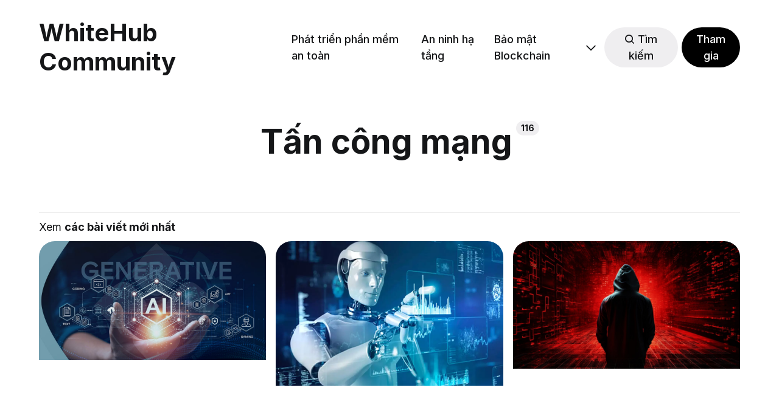

--- FILE ---
content_type: text/html; charset=utf-8
request_url: https://hub.whitehub.net/tag/tan-cong-mang/
body_size: 7103
content:
<!DOCTYPE html>
<html lang="vi">
	<head>
		<meta charset="utf-8">
		<meta http-equiv="X-UA-Compatible" content="IE=edge">
		<title>Tấn công mạng - WhiteHub Community</title>
		<meta name="HandheldFriendly" content="True">
		<meta name="viewport" content="width=device-width, initial-scale=1">
		

<link rel="preconnect" href="https://fonts.googleapis.com"> 
<link rel="preconnect" href="https://fonts.gstatic.com" crossorigin>
<link rel="preload" as="style" href="https://fonts.googleapis.com/css2?family=Inter:wght@300;400;500;700&display=swap">
<link rel="stylesheet" href="https://fonts.googleapis.com/css2?family=Inter:wght@300;400;500;700&display=swap">













		<link rel="stylesheet" type="text/css" href="/assets/css/screen.css?v=37710932cd">
		<style>
:root {
	--font-family-one: 'Inter', sans-serif;
	--font-weight-one-light: 300;
	--font-weight-one-bold: 700;

	--font-family-two: 'Inter', sans-serif;
	--font-weight-two-bold: 700;

	--font-family-three: 'Inter', sans-serif;
	--font-weight-three-regular: 400;
	--font-weight-three-medium: 500;
	--font-weight-three-bold: 700;

	--letter-spacing: -.01em;
}
</style>

		<link rel="icon" href="https://s.whitehub.net/news/2024/04/favicon.png" type="image/png">
    <link rel="canonical" href="https://hub.whitehub.net/tag/tan-cong-mang/">
    <meta name="referrer" content="no-referrer-when-downgrade">
    <link rel="next" href="https://hub.whitehub.net/tag/tan-cong-mang/page/2/">
    
    <meta property="og:site_name" content="WhiteHub Community">
    <meta property="og:type" content="website">
    <meta property="og:title" content="Tấn công mạng - WhiteHub Community">
    <meta property="og:description" content="Cộng đồng chia sẻ kiến thức, kinh nghiệm bảo mật và thảo luận về các xu hướng an toàn thông tin mới nhất trong doanh nghiệp.">
    <meta property="og:url" content="https://hub.whitehub.net/tag/tan-cong-mang/">
    <meta property="article:publisher" content="https://www.facebook.com/whitehub.community">
    <meta name="twitter:card" content="summary">
    <meta name="twitter:title" content="Tấn công mạng - WhiteHub Community">
    <meta name="twitter:description" content="Cộng đồng chia sẻ kiến thức, kinh nghiệm bảo mật và thảo luận về các xu hướng an toàn thông tin mới nhất trong doanh nghiệp.">
    <meta name="twitter:url" content="https://hub.whitehub.net/tag/tan-cong-mang/">
    <meta name="twitter:site" content="@cystacksecurity">
    
    <script type="application/ld+json">
{
    "@context": "https://schema.org",
    "@type": "Series",
    "publisher": {
        "@type": "Organization",
        "name": "WhiteHub Community",
        "url": "https://hub.whitehub.net/",
        "logo": {
            "@type": "ImageObject",
            "url": "https://s.whitehub.net/news/2024/04/favicon.png"
        }
    },
    "url": "https://hub.whitehub.net/tag/tan-cong-mang/",
    "name": "Tấn công mạng",
    "mainEntityOfPage": "https://hub.whitehub.net/tag/tan-cong-mang/"
}
    </script>

    <meta name="generator" content="Ghost 5.80">
    <link rel="alternate" type="application/rss+xml" title="WhiteHub Community" href="https://hub.whitehub.net/rss/">
    <script defer src="data:text/javascript,(function(){}())" data-i18n="false" data-ghost="https://hub.whitehub.net/" data-key="cd580239dba24fc899a36a2a59" data-api="https://hub.whitehub.net/ghost/api/content/" crossorigin="anonymous"></script><style id="gh-members-styles">.gh-post-upgrade-cta-content,
.gh-post-upgrade-cta {
    display: flex;
    flex-direction: column;
    align-items: center;
    font-family: -apple-system, BlinkMacSystemFont, 'Segoe UI', Roboto, Oxygen, Ubuntu, Cantarell, 'Open Sans', 'Helvetica Neue', sans-serif;
    text-align: center;
    width: 100%;
    color: #ffffff;
    font-size: 16px;
}

.gh-post-upgrade-cta-content {
    border-radius: 8px;
    padding: 40px 4vw;
}

.gh-post-upgrade-cta h2 {
    color: #ffffff;
    font-size: 28px;
    letter-spacing: -0.2px;
    margin: 0;
    padding: 0;
}

.gh-post-upgrade-cta p {
    margin: 20px 0 0;
    padding: 0;
}

.gh-post-upgrade-cta small {
    font-size: 16px;
    letter-spacing: -0.2px;
}

.gh-post-upgrade-cta a {
    color: #ffffff;
    cursor: pointer;
    font-weight: 500;
    box-shadow: none;
    text-decoration: underline;
}

.gh-post-upgrade-cta a:hover {
    color: #ffffff;
    opacity: 0.8;
    box-shadow: none;
    text-decoration: underline;
}

.gh-post-upgrade-cta a.gh-btn {
    display: block;
    background: #ffffff;
    text-decoration: none;
    margin: 28px 0 0;
    padding: 8px 18px;
    border-radius: 4px;
    font-size: 16px;
    font-weight: 600;
}

.gh-post-upgrade-cta a.gh-btn:hover {
    opacity: 0.92;
}</style>
    <script defer src="https://cdn.jsdelivr.net/ghost/sodo-search@~1.1/umd/sodo-search.min.js" data-key="cd580239dba24fc899a36a2a59" data-styles="https://cdn.jsdelivr.net/ghost/sodo-search@~1.1/umd/main.css" data-sodo-search="https://hub.whitehub.net/" crossorigin="anonymous"></script>
    
    <link href="https://hub.whitehub.net/webmentions/receive/" rel="webmention">
    <script defer src="/public/cards.min.js?v=37710932cd"></script>
    <link rel="stylesheet" type="text/css" href="/public/cards.min.css?v=37710932cd">
    <script defer src="/public/comment-counts.min.js?v=37710932cd" data-ghost-comments-counts-api="https://hub.whitehub.net/members/api/comments/counts/"></script>
    <script defer src="/public/member-attribution.min.js?v=37710932cd"></script>
    <!-- Google tag (gtag.js) -->
<script async src="https://www.googletagmanager.com/gtag/js?id=G-BMYQG8T7V1"></script>
<script>
  window.dataLayer = window.dataLayer || [];
  function gtag(){dataLayer.push(arguments);}
  gtag('js', new Date());

  gtag('config', 'G-BMYQG8T7V1');
</script>
<script src="https://cdnjs.cloudflare.com/polyfill/v3/polyfill.min.js?features=es6"></script>
<script id="MathJax-script" async src="https://cdn.jsdelivr.net/npm/mathjax@3/es5/tex-mml-chtml.js"></script><style>:root {--ghost-accent-color: #000000;}</style>
	</head>
	<body class="tag-template tag-tan-cong-mang global-accent-color-buttons">
		<div class="global-wrap">
			<div class="global-content">
				<header class="header-section">
	<div class="header-wrap global-padding">
		<div class="header-logo"><a href="https://hub.whitehub.net" class="is-title">WhiteHub Community</a>
</div>
		<div class="header-nav is-button-accent-color">
			<span class="header-search search-open is-mobile" data-ghost-search><svg role="img" viewBox="0 0 24 24" xmlns="http://www.w3.org/2000/svg"><path d="m16.822 18.813 4.798 4.799c.262.248.61.388.972.388.772-.001 1.407-.637 1.407-1.409 0-.361-.139-.709-.387-.971l-4.799-4.797c3.132-4.108 2.822-10.005-.928-13.756l-.007-.007-.278-.278a.6985.6985 0 0 0-.13-.107C13.36-1.017 7.021-.888 3.066 3.067c-4.088 4.089-4.088 10.729 0 14.816 3.752 3.752 9.65 4.063 13.756.93Zm-.965-13.719c2.95 2.953 2.95 7.81 0 10.763-2.953 2.949-7.809 2.949-10.762 0-2.951-2.953-2.951-7.81 0-10.763 2.953-2.95 7.809-2.95 10.762 0Z"/></svg></span>
			<input id="toggle" class="header-checkbox" type="checkbox">
			<label class="header-toggle" for="toggle">
				<span>
					<span class="bar"></span>
					<span class="bar"></span>
					<span class="bar"></span>
				</span>
			</label>
		<nav>
<ul>
	<li><a href="https://hub.whitehub.net/tag/secure-app-development/">Phát triển phần mềm an toàn</a></li>
	<li><a href="https://hub.whitehub.net/tag/infrastructure-security/">An ninh hạ tầng</a></li>
	<li><a href="https://hub.whitehub.net/tag/blockchain-security/">Bảo mật Blockchain</a></li>
	<li class="is-dropdown">
		<span><svg role="img" viewBox="0 0 24 24" xmlns="http://www.w3.org/2000/svg"><path d="m11.974 18.908.019.002.025.001c.085 0 .166-.034.226-.094L23.906 7.155A.32.32 0 0 0 24 6.928c0-.085-.034-.166-.094-.227l-1.519-1.518a.3217.3217 0 0 0-.454 0l-9.94 9.94-9.927-9.926a.3218.3218 0 0 0-.227-.094c-.085 0-.167.034-.227.094L.094 6.716a.3217.3217 0 0 0 0 .454l11.647 11.647c.06.06.142.094.227.094l.006-.003Z"/></svg></span>
		<ul>
			<li><a href="https://hub.whitehub.net/tag/malware/">Mã độc</a></li>
			<li><a href="https://hub.whitehub.net/tag/vulnerability/">Lỗ hổng bảo mật</a></li>
			<li><a href="https://hub.whitehub.net/tag/dfir/">Phản ứng sự cố và điều tra số </a></li>
			<li><a href="https://hub.whitehub.net/tag/cyber-news/">Bản tin</a></li>
		</ul>
	</li>
	<li class="header-search search-open is-desktop global-button" data-ghost-search><span><svg role="img" viewBox="0 0 24 24" xmlns="http://www.w3.org/2000/svg"><path d="m16.822 18.813 4.798 4.799c.262.248.61.388.972.388.772-.001 1.407-.637 1.407-1.409 0-.361-.139-.709-.387-.971l-4.799-4.797c3.132-4.108 2.822-10.005-.928-13.756l-.007-.007-.278-.278a.6985.6985 0 0 0-.13-.107C13.36-1.017 7.021-.888 3.066 3.067c-4.088 4.089-4.088 10.729 0 14.816 3.752 3.752 9.65 4.063 13.756.93Zm-.965-13.719c2.95 2.953 2.95 7.81 0 10.763-2.953 2.949-7.809 2.949-10.762 0-2.951-2.953-2.951-7.81 0-10.763 2.953-2.95 7.809-2.95 10.762 0Z"/></svg>Tìm kiếm</span></li>
	<li class="signup"><a href="https://hub.whitehub.net/#/portal/signup/" class="global-button">Tham gia</a></li>
</ul>
</nav>
	</div>
</div>
</header>				<main class="global-main">
					<div class="archive-section">
	<h1 class="archive-title global-title is-tag">Tấn công mạng<span>116</span></h1>
</div>
<div class="loop-section global-padding">
	<div class="global-subtitle">
		<small class="global-subtitle-title">
		Xem <span>các bài viết mới nhất</span></small>
	</div>
	<div class="loop-wrap">
		<article class="item is-loop is-image">
	<div class="item-image global-image global-image-orientation global-radius">
		
		<a href="/genai-tang-cuong-cong-tac-dao-tao-bao-mat/" alt="link: GenAI: Công cụ cho các cuộc tấn công hay Giải pháp trong đào tạo về bảo mật?">
			<img srcset="https://s.whitehub.net/news/2024/05/1-generative-ai-la-gi.jpeg 300w, 
			 https://s.whitehub.net/news/2024/05/1-generative-ai-la-gi.jpeg 600w,
			 https://s.whitehub.net/news/2024/05/1-generative-ai-la-gi.jpeg 1200w"
	 sizes="(max-width:480px) 300px, (max-width:768px) 600px, 1200px"
	 src="https://s.whitehub.net/news/2024/05/1-generative-ai-la-gi.jpeg"
	 loading="lazy"
	 alt="">
		</a>
		<div class="item-authors global-authors">
			<div>
				<div class="item-author global-item-author is-image global-image">
					<a href="/author/ngoc-nguyen-bao/" class="global-link" title="Ngọc Nguyễn Bảo"></a>
					<img src="https://s.cystack.net/user/f9d798df41dd907d53400a12d334278d/avatar_n2fk.png" loading="lazy" alt="Ngọc Nguyễn Bảo">				</div>
			</div>
		</div>
	</div>
	<div class="item-content">
		<div class="item-tags global-tags">
			<a href="/tag/giai-phap/">Giải pháp</a><span><a href="/tag/bao-mat-he-thong/">Bảo mật hệ thống</a><a href="/tag/tan-cong-mang/">Tấn công mạng</a></span>
		</div>
		<h2 class="item-title"><a href="/genai-tang-cuong-cong-tac-dao-tao-bao-mat/">GenAI: Công cụ cho các cuộc tấn công hay Giải pháp trong đào tạo về bảo mật?</a></h2>
		<p class="item-excerpt">
			Báo chí và các phương tiện truyền thông đã và đang nhắc liên tục đến nguy cơ GenAI được sử dụng để tạo ra phần mềm độc hại. Tuy nhiên, Gartner dự báo, đến năm 2026, những doanh nghiệp sử dụng GenAI cho các chương trình văn hóa bảo mật và hành vi bảo mật sẽ giảm thiểu được 40% sự cố.
		</p>
	</div>
</article>		<article class="item is-loop is-image">
	<div class="item-image global-image global-image-orientation global-radius">
		
		<a href="/bao-cao-tiet-lo-tac-dong-cua-ai-den-tinh-hinh-an-ninh-mang/" alt="link: Báo cáo tiết lộ tác động của AI đến tình hình an ninh mạng">
			<img srcset="https://s.whitehub.net/news/2024/05/artificial-intelligence-market-to-reach-usd-1581-70-bn-by-2030.webp 300w, 
			 https://s.whitehub.net/news/2024/05/artificial-intelligence-market-to-reach-usd-1581-70-bn-by-2030.webp 600w,
			 https://s.whitehub.net/news/2024/05/artificial-intelligence-market-to-reach-usd-1581-70-bn-by-2030.webp 1200w"
	 sizes="(max-width:480px) 300px, (max-width:768px) 600px, 1200px"
	 src="https://s.whitehub.net/news/2024/05/artificial-intelligence-market-to-reach-usd-1581-70-bn-by-2030.webp"
	 loading="lazy"
	 alt="">
		</a>
		<div class="item-authors global-authors">
			<div>
				<div class="item-author global-item-author is-image global-image">
					<a href="/author/ngoc-vo/" class="global-link" title="Ngoc Vo"></a>
					<img src="https://www.gravatar.com/avatar/296fecfeaa654fee16a88c57bebe5d7e?s&#x3D;250&amp;r&#x3D;x&amp;d&#x3D;mp" loading="lazy" alt="Ngoc Vo">				</div>
			</div>
		</div>
	</div>
	<div class="item-content">
		<div class="item-tags global-tags">
			<a href="/tag/cyber-news/">Bản tin an ninh mạng</a><span><a href="/tag/tan-cong-mang/">Tấn công mạng</a></span>
		</div>
		<h2 class="item-title"><a href="/bao-cao-tiet-lo-tac-dong-cua-ai-den-tinh-hinh-an-ninh-mang/">Báo cáo tiết lộ tác động của AI đến tình hình an ninh mạng</a></h2>
		<p class="item-excerpt">
			Một báo cáo gần đây cho rằng khả năng tiếp cận AI ngày càng dễ dàng sẽ dẫn đến sự gia tăng đột biến các nỗ lực tấn công bằng qua câu lệnh (prompt hacking) và việc dùng các mô hình GPT riêng cho mục đích xấu.
		</p>
	</div>
</article>		<article class="item is-loop is-image">
	<div class="item-image global-image global-image-orientation global-radius">
		
		<a href="/phong-van-tuyen-dung-gia-mao-chua-ma-doc-python-nham-vao-cac-lap-trinh-vien/" alt="link: Phỏng vấn tuyển dụng giả mạo chứa mã độc Python nhắm vào các lập trình viên">
			<img srcset="https://s.whitehub.net/news/2024/05/Hacker.jpg 300w, 
			 https://s.whitehub.net/news/2024/05/Hacker.jpg 600w,
			 https://s.whitehub.net/news/2024/05/Hacker.jpg 1200w"
	 sizes="(max-width:480px) 300px, (max-width:768px) 600px, 1200px"
	 src="https://s.whitehub.net/news/2024/05/Hacker.jpg"
	 loading="lazy"
	 alt="">
		</a>
		<div class="item-authors global-authors">
			<div>
				<div class="item-author global-item-author is-image global-image">
					<a href="/author/cu_thong_thai/" class="global-link" title="Cú Thông Thái"></a>
					<img src="https://s.whitehub.net/news/2024/04/whitehub-abata.png" loading="lazy" alt="Cú Thông Thái">				</div>
			</div>
		</div>
	</div>
	<div class="item-content">
		<div class="item-tags global-tags">
			<a href="/tag/cyber-news/">Bản tin an ninh mạng</a><span><a href="/tag/malware/">Malware</a><a href="/tag/tan-cong-mang/">Tấn công mạng</a></span>
		</div>
		<h2 class="item-title"><a href="/phong-van-tuyen-dung-gia-mao-chua-ma-doc-python-nham-vao-cac-lap-trinh-vien/">Phỏng vấn tuyển dụng giả mạo chứa mã độc Python nhắm vào các lập trình viên</a></h2>
		<p class="item-excerpt">
			Một chiến dịch tấn công có tên &quot;Dev Popper&quot; đang nhắm vào các lập trình viên thông qua các cuộc phỏng vấn tuyển dụng giả mạo. Mục đích của chiến dịch này là lừa các ứng viên cài đặt một chương trình Trojan truy cập từ xa (RAT) được viết bằng Python.
		</p>
	</div>
</article>		<article class="item is-loop is-image">
	<div class="item-image global-image global-image-orientation global-radius">
		
		<a href="/5-xu-huong-tan-cong-ma-moi-to-chuc-quy-mo-lon-nho-can-canh-giac/" alt="link: 5 xu hướng tấn công mà mọi tổ chức quy mô lớn nhỏ cần cảnh giác">
			<img srcset="https://s.whitehub.net/news/2024/05/cybersecurity-trends.jpeg 300w, 
			 https://s.whitehub.net/news/2024/05/cybersecurity-trends.jpeg 600w,
			 https://s.whitehub.net/news/2024/05/cybersecurity-trends.jpeg 1200w"
	 sizes="(max-width:480px) 300px, (max-width:768px) 600px, 1200px"
	 src="https://s.whitehub.net/news/2024/05/cybersecurity-trends.jpeg"
	 loading="lazy"
	 alt="">
		</a>
		<div class="item-authors global-authors">
			<div>
				<div class="item-author global-item-author is-image global-image">
					<a href="/author/pham/" class="global-link" title="Phạm Nguyễn Thùy Liên"></a>
					<img src="https://www.gravatar.com/avatar/1f5e12c29f49e2a2f78858dbec8655e0?s&#x3D;250&amp;r&#x3D;x&amp;d&#x3D;mp" loading="lazy" alt="Phạm Nguyễn Thùy Liên">				</div>
			</div>
		</div>
	</div>
	<div class="item-content">
		<div class="item-tags global-tags">
			<a href="/tag/tan-cong-mang/">Tấn công mạng</a><span></span>
		</div>
		<h2 class="item-title"><a href="/5-xu-huong-tan-cong-ma-moi-to-chuc-quy-mo-lon-nho-can-canh-giac/">5 xu hướng tấn công mà mọi tổ chức quy mô lớn nhỏ cần cảnh giác</a></h2>
		<p class="item-excerpt">
			Các xu hướng gần đây về vi phạm dữ liệu và phương thức tấn công cung cấp một lộ trình hữu ích cho các chuyên gia an ninh mạng, những người có nhiệm vụ phát hiện và ngăn chặn các mối đe dọa lớn tiếp theo.
		</p>
	</div>
</article>		<article class="item is-loop is-image">
	<div class="item-image global-image global-image-orientation global-radius">
		
		<a href="/ung-dung-qantas-lo-thong-tin-ca-nhan-nhay-cam-cua-khach-hang-cho-nguoi-dung-ngau-nhien/" alt="link: Ứng dụng Qantas lộ thông tin cá nhân nhạy cảm của khách hàng cho người dùng ngẫu nhiên">
			<img srcset="https://s.whitehub.net/news/2024/05/qantas.webp 300w, 
			 https://s.whitehub.net/news/2024/05/qantas.webp 600w,
			 https://s.whitehub.net/news/2024/05/qantas.webp 1200w"
	 sizes="(max-width:480px) 300px, (max-width:768px) 600px, 1200px"
	 src="https://s.whitehub.net/news/2024/05/qantas.webp"
	 loading="lazy"
	 alt="">
		</a>
		<div class="item-authors global-authors">
			<div>
				<div class="item-author global-item-author is-image global-image">
					<a href="/author/pham/" class="global-link" title="Phạm Nguyễn Thùy Liên"></a>
					<img src="https://www.gravatar.com/avatar/1f5e12c29f49e2a2f78858dbec8655e0?s&#x3D;250&amp;r&#x3D;x&amp;d&#x3D;mp" loading="lazy" alt="Phạm Nguyễn Thùy Liên">				</div>
			</div>
		</div>
	</div>
	<div class="item-content">
		<div class="item-tags global-tags">
			<a href="/tag/cyber-news/">Bản tin an ninh mạng</a><span><a href="/tag/tan-cong-mang/">Tấn công mạng</a></span>
		</div>
		<h2 class="item-title"><a href="/ung-dung-qantas-lo-thong-tin-ca-nhan-nhay-cam-cua-khach-hang-cho-nguoi-dung-ngau-nhien/">Ứng dụng Qantas lộ thông tin cá nhân nhạy cảm của khách hàng cho người dùng ngẫu nhiên</a></h2>
		<p class="item-excerpt">
			Hãng hàng không Qantas Airways xác nhận một số khách hàng của hãng đã bị ảnh hưởng bởi lỗi cấu hình trong ứng dụng của hãng, khiến thông tin cá nhân nhạy cảm và thẻ lên máy bay của họ bị lộ cho người dùng ngẫu nhiên.
		</p>
	</div>
</article>		<article class="item is-loop is-image">
	<div class="item-image global-image global-image-orientation global-radius">
		
		<a href="/tim-kiem-nguoc-dong-nhung-cach-thuc-tinh-vi-ma-canh-sat-khai-thac-du-lieu-ca-nhan-cua-ban-tu-cac-cong-ty-cong-nghe/" alt="link: Tìm kiếm &quot;Ngược dòng&quot;: Những cách thức tinh vi mà cảnh sát khai thác dữ liệu cá nhân của bạn từ các công ty công nghệ">
			<img srcset="https://s.whitehub.net/news/2024/05/geofence-warrants.webp 300w, 
			 https://s.whitehub.net/news/2024/05/geofence-warrants.webp 600w,
			 https://s.whitehub.net/news/2024/05/geofence-warrants.webp 1200w"
	 sizes="(max-width:480px) 300px, (max-width:768px) 600px, 1200px"
	 src="https://s.whitehub.net/news/2024/05/geofence-warrants.webp"
	 loading="lazy"
	 alt="">
		</a>
		<div class="item-authors global-authors">
			<div>
				<div class="item-author global-item-author is-image global-image">
					<a href="/author/thydtn/" class="global-link" title="Thy Dang"></a>
					<img src="https://www.gravatar.com/avatar/89822064c9119ccb4a11bbf6d717a0d0?s&#x3D;250&amp;r&#x3D;x&amp;d&#x3D;mp" loading="lazy" alt="Thy Dang">				</div>
			</div>
		</div>
	</div>
	<div class="item-content">
		<div class="item-tags global-tags">
			<a href="/tag/cyber-news/">Bản tin an ninh mạng</a><span><a href="/tag/vulnerability/">Lỗ hổng bảo mật</a><a href="/tag/tan-cong-mang/">Tấn công mạng</a></span>
		</div>
		<h2 class="item-title"><a href="/tim-kiem-nguoc-dong-nhung-cach-thuc-tinh-vi-ma-canh-sat-khai-thac-du-lieu-ca-nhan-cua-ban-tu-cac-cong-ty-cong-nghe/">Tìm kiếm &quot;Ngược dòng&quot;: Những cách thức tinh vi mà cảnh sát khai thác dữ liệu cá nhân của bạn từ các công ty công nghệ</a></h2>
		<p class="item-excerpt">
			Cách thức cảnh sát sử dụng &quot;lưới kỹ thuật số&quot; để quét qua kho dữ liệu người dùng khổng lồ của các công ty công nghệ.
		</p>
	</div>
</article>	</div>
</div><div class="pagination-section">
		<a href="/tag/tan-cong-mang/page/2/" aria-label="Load more"></a>
		<button class="global-button">Xem thêm</button>
</div>
				</main>
				<footer class="footer-section global-footer">
	<div class="footer-wrap global-padding">
		<div class="footer-subscribe">
<h3 class="global-title">Đăng ký nhận <span>bài viết mới</span></h3>
	<div class="subscribe-section">
		<div class="subscribe-wrap">
			<form data-members-form="subscribe" class="subscribe-form" data-members-autoredirect="false">
				<input data-members-email type="email" placeholder="Địa chỉ email của bạn" aria-label="Địa chỉ email của bạn" required>
				<button class="global-button" type="submit">Đăng ký</button>
			</form>
			<div class="subscribe-alert">
				<small class="alert-loading global-alert">Đang xử lý đơn đăng ký của bạn</small>
				<small class="alert-success global-alert">Vui lòng kiểm tra hộp thư đến và nhấn vào liên kết để xác nhận đăng ký của bạn</small>
				<small class="alert-error global-alert">Đã có lỗi khi gửi email</small>
			</div>
		</div>
	</div>
</div>
		<div class="footer-container">
			<div class="footer-content">
				<div class="footer-logo">
					<a href="https://hub.whitehub.net" class="is-title">WhiteHub Community</a>
				</div>
				<p class="footer-description">Cộng đồng chia sẻ kiến thức, kinh nghiệm bảo mật và thảo luận về các xu hướng an toàn thông tin mới nhất trong doanh nghiệp.</p>
			</div>
			<div class="footer-nav">
				<div class="footer-nav-column is-social">
					<small>Mạng xã hội</small>
					<ul>
						<li><a href="https://www.facebook.com/whitehub.community"><svg role="img" viewBox="0 0 24 24" xmlns="http://www.w3.org/2000/svg"><path d="M23.9981 11.9991C23.9981 5.37216 18.626 0 11.9991 0C5.37216 0 0 5.37216 0 11.9991C0 17.9882 4.38789 22.9522 10.1242 23.8524V15.4676H7.07758V11.9991H10.1242V9.35553C10.1242 6.34826 11.9156 4.68714 14.6564 4.68714C15.9692 4.68714 17.3424 4.92149 17.3424 4.92149V7.87439H15.8294C14.3388 7.87439 13.8739 8.79933 13.8739 9.74824V11.9991H17.2018L16.6698 15.4676H13.8739V23.8524C19.6103 22.9522 23.9981 17.9882 23.9981 11.9991Z"/></svg>Facebook</a></li>
						<li><a href="https://twitter.com/cystacksecurity"><svg role="img" viewBox="0 0 24 24" xmlns="http://www.w3.org/2000/svg"><path d="M18.901 1.153h3.68l-8.04 9.19L24 22.846h-7.406l-5.8-7.584-6.638 7.584H.474l8.6-9.83L0 1.154h7.594l5.243 6.932ZM17.61 20.644h2.039L6.486 3.24H4.298Z"/></svg>X/Twitter</a></li>
						

					</ul>
				</div>
				




<div class="footer-nav-column">
	<small>Links</small>
	<ul>
		<li><a href="#/portal/signup">Đăng ký</a></li>
	</ul>
</div>



			</div>
			<div class="footer-copyright">
				&copy; <a href="https://hub.whitehub.net">WhiteHub Community</a> 2026.
			</div>
		</div>
	</div>
</footer>			</div>
		</div>
		<div id="notifications" class="global-notification">
	<div class="subscribe">Bạn đã đăng ký thành công với WhiteHub Community</div>
	<div class="signin">Chào mừng quay trở lại! Bạn đã đăng nhập thành công</div>
	<div class="signup">Tuyệt vời! Bạn đã đăng ký thành công</div>
	<div class="update-email">Thành công! Email của bạn đã được cập nhật</div>
	<div class="expired">Liên kết của bạn đã hết hạn</div>
	<div class="checkout-success">Thành công! Kiểm tra email để lấy liên kết đăng nhập</div>
</div>
				<script src="/assets/js/global.js?v=37710932cd"></script>
		<script defer async src="/assets/js/cystack.js?v=37710932cd"></script>
		<script defer async src="/assets/js/portal.min.js?v=37710932cd"></script>
		<script src="/assets/js/index.js?v=37710932cd"></script>
		<script>
!function(){"use strict";const p=new URLSearchParams(window.location.search),isAction=p.has("action"),isStripe=p.has("stripe"),success=p.get("success"),action=p.get("action"),stripe=p.get("stripe"),n=document.getElementById("notifications"),a="is-subscribe",b="is-signin",c="is-signup",f="is-update-email",d="is-expired",e="is-checkout-success";p&&(isAction&&(action=="subscribe"&&success=="true"&&n.classList.add(a),action=="signup-paid"&&success=="true"&&n.classList.add(a),action=="signin"&&success=="true"&&n.classList.add(b),action=="signup"&&success=="true"&&n.classList.add(c),action=="updateEmail"&&success=="true"&&n.classList.add(f),success=="false"&&n.classList.add(d)),isStripe&&stripe=="success"&&n.classList.add(e),(isAction||isStripe)&&setTimeout(function(){window.history.replaceState(null,null,window.location.pathname),n.classList.remove(a,b,c,d,e,f)},5000))}();
</script>

		
	<script defer src="https://static.cloudflareinsights.com/beacon.min.js/vcd15cbe7772f49c399c6a5babf22c1241717689176015" integrity="sha512-ZpsOmlRQV6y907TI0dKBHq9Md29nnaEIPlkf84rnaERnq6zvWvPUqr2ft8M1aS28oN72PdrCzSjY4U6VaAw1EQ==" data-cf-beacon='{"version":"2024.11.0","token":"ce4eefa758954768875c3326d7670c2d","r":1,"server_timing":{"name":{"cfCacheStatus":true,"cfEdge":true,"cfExtPri":true,"cfL4":true,"cfOrigin":true,"cfSpeedBrain":true},"location_startswith":null}}' crossorigin="anonymous"></script>
</body>
</html>

--- FILE ---
content_type: text/css; charset=UTF-8
request_url: https://hub.whitehub.net/assets/css/screen.css?v=37710932cd
body_size: 18217
content:
/* //////////////////////////////////////////////////////////////////////////

   Basho 2.5.1

   //////////////////////////////////////////////////////////////////////////
    
   I. Customize
   |
   ├─ Global settings
   ├─ Fonts
   ├─ Colors
   ├─ Light version
   ├─ Partial version
   ├─ Dark version
   └─ Hiding 'Portal' notifications

   II. 3rd party scripts
   |
   ├─ Normalize.css
   └─ flickity, lightense-images.js, progress bar

   III. Theme
   |
   ├─ 1.Global
   ├─ 2.Header
   ├─ 3.Hero
   ├─ 4.Featured
   ├─ 5.Loop
   ├─ 6.Subscribe form
   ├─ 7.Pagination
   ├─ 8.Search function
   ├─ 9.Post — Header
   ├─ 10.Post — Content
   ├─ 11.Post — Share
   ├─ 12.Post — Navigation
   ├─ 13.Post — Comments
   ├─ 14.Author & Tag page
   ├─ 15.Footer
   ├─ 16.Custom — Pages
   ├─ 17.Custom — Error page
   ├─ 18.Custom — Membership page
   ├─ 19.Custom — Account page
   └─ 20.Custom — Authors & Tags page
   
   //////////////////////////////////////////////////////////////////////////

   I. Customize

   ////////////////////////////////////////////////////////////////////////// */

:root {

   /* Global settings
   –––––––––––––––––––––––––––––––––––––––––––––––––––– */ 

   /* Logo & icon */
   --height-logo-header: 40px;
   --height-logo-footer: 40px;
   --height-logo-mobile-header: 34px;
   --height-logo-mobile-footer: 34px;

   /* Global wrapper */
   --max-width-global-wrap: 1600px;

   /* Post content wrapper */
   --max-width-post-wrap: 720px;

   /* Grid gap */
   --grid-gap: 16px;

   /* Border-radius */
   --border-radius: 26px;

   /* Global margin */
   --margin-wrap-left-right: 5vw;


   /* Fonts
   –––––––––––––––––––––––––––––––––––––––––––––––––––– */
   --font-family-system: -apple-system, BlinkMacSystemFont, 'Segoe UI', Roboto, Oxygen, Ubuntu, Cantarell, 'Fira Sans', 'Droid Sans', 'Helvetica Neue', sans-serif;

   /* Headings, etc. */
   --font-family-one: var(--font-family-system);
   --font-weight-one-light: 300;
   --font-weight-one-bold: 700;

   --font-family-two: var(--font-family-system);
   --font-weight-two-bold: 700;

   /* Post content, alerts, etc. */  
   --font-family-three: var(--font-family-system);
   --font-weight-three-regular: 400;
   --font-weight-three-medium: 500;
   --font-weight-three-bold: 700;


   /* Colors
   –––––––––––––––––––––––––––––––––––––––––––––––––––– */
   
   /* Color of details */
   --ghost-accent-color: #ff4d82;


   /* Light version
   –––––––––––––––––––––––––––––––––––––––––––––––––––– */

   /* Fonts */
   --color-font-one: #151618;
   --color-font-two: #fff;
   --color-font-three: #151618;
   --color-font-four: #fff;
   --color-font-five: #151618;
   --color-font-six: #fff;
   --color-font-black: #151618;

   /* Background & elements */
   --color-one: #efeef0;
   --color-two: #e6e6ea;
   --color-three: #151618;
   --color-four: #151618;
   --color-five: #151618;
   --color-six: #fff;
   --color-seven: #151618;
   --color-eight: #efeef0;
   --color-nine: #f6f6f8;
   --color-ten: #fff;
   --color-eleven: #f6f6f8;
   --color-twelve: #f2f0f2;
   --color-thirteen: #e6e6ea;
   --color-white: #fff;

   /* Body */
   --color-body: #fff;
   --color-body-partial: #fff;

   /* Border */
   --color-border-one: #ceced0;
   --color-border-two: #ceced0;
   --color-border-three: #797c82;
   --border: 1px solid;

   /* Alerts */
   --color-alert-success: #61d6ad;
   --color-alert-error: #ff6c78;

   /* Opacity */
   --opacity-one: .8;
   --opacity-two: 1;
}

/* Partial version
   –––––––––––––––––––––––––––––––––––––––––––––––––––– */
.partial-dark-mode,
.auto-partial-dark-mode {
   --color-font-two: #f7f7f5;
   --color-one: #e8e8e6;
   --color-two: #d9d9d8;
   --color-six: #f7f7f5;
   --color-eight: #e8e8e6;
   --color-eleven: #e8e8e6;
   --color-thirteen: #e2e2df;
   --color-white: #f7f7f5;
   --color-body: #f7f7f5;
   --color-border-one: #d9d9d8;
   --color-border-two: #d9d9d8;
   --opacity-one: .7;
   --opacity-two: 1;
}

/* Dark version
   –––––––––––––––––––––––––––––––––––––––––––––––––––– */
.dark-mode,
.is-partial-dark {
   --color-font-one: #f7f7f5;
   --color-font-two: #1a1b1e;
   --color-font-three: #f7f7f5;
   --color-font-four: #1a1b1e;
   --color-font-five: #f7f7f5;
   --color-font-six: #1a1b1e;
   --color-one: #2b2d31;
   --color-two: #34363a;
   --color-three: #f7f7f5;
   --color-four: #f7f7f5;
   --color-five: #f7f7f5;
   --color-six: #1a1b1e;
   --color-seven: #f7f7f5;
   --color-eight: #2b2d31;
   --color-nine: #212225;
   --color-ten: #212225;
   --color-eleven: #292a2d;
   --color-twelve: #2b2d31;
   --color-thirteen: #34363a;
   --color-white: #f7f7f5;
   --color-body: #1a1b1e;
   --color-body-partial: #1a1b1e;
   --color-border-one: #4b4f52;
   --color-border-two: #4b4f52;
   --color-border-three: #5e6265;
   --opacity-one: .5;
   --opacity-two: .9;
}

/* Automatic dark version [duplicate dark version]
   –––––––––––––––––––––––––––––––––––––––––––––––––––– */
@media (prefers-color-scheme:dark) {
   .auto-dark-mode,
   .auto-partial-dark-mode {
      --color-font-one: #f7f7f5;
      --color-font-two: #1a1b1e;
      --color-font-three: #f7f7f5;
      --color-font-four: #1a1b1e;
      --color-font-five: #f7f7f5;
      --color-font-six: #1a1b1e;
      --color-one: #2b2d31;
      --color-two: #34363a;
      --color-three: #f7f7f5;
      --color-four: #f7f7f5;
      --color-five: #f7f7f5;
      --color-six: #1a1b1e;
      --color-seven: #f7f7f5;
      --color-eight: #2b2d31;
      --color-nine: #212225;
      --color-ten: #212225;
      --color-eleven: #292a2d;
      --color-twelve: #2b2d31;
      --color-thirteen: #34363a;
      --color-white: #f7f7f5;
      --color-body: #1a1b1e;
      --color-body-partial: #1a1b1e;
      --color-border-one: #4b4f52;
      --color-border-two: #4b4f52;
      --color-border-three: #5e6265;
      --opacity-one: .5;
      --opacity-two: .9;
   }

}

body .is-partial-color:not(.is-partial-dark) {
   --color-font-one: #151618;
   --color-font-two: #fff;
   --color-font-four: #151618;
   --color-font-five: #fff;
   --color-one: rgba(0, 0, 0, .07);
   --color-two: rgba(0, 0, 0, .12);
   --color-three: #151618;
   --color-four: #fff;
   --color-five: #151618;
   --color-six: #151618;
   --color-nine: #fff;
   --color-eleven: rgba(0, 0, 0, .07);
   --color-twelve: #fff;
   --color-body: #fff;
   --color-body-partial: var(--ghost-bg-color);
   --color-border-one: rgba(0, 0, 0, .3);
   --opacity-one: .8;
   --opacity-two: 1;
}

.dark-mode .is-partial-color:not(.is-partial-dark) {
   --color-font-three: #f7f7f5;
   --color-font-four: #f7f7f5;
   --color-font-five: #151618;
   --color-four: #151618;
   --color-six: #f7f7f5;
   --color-nine: rgba(0, 0, 0, .07);
   --color-twelve: rgba(0, 0, 0, .07);
   --color-body: #151618;
}

@media (prefers-color-scheme:dark) {
   .auto-dark-mode .is-partial-color:not(.is-partial-dark) {
      --color-font-three: #f7f7f5;
      --color-font-four: #f7f7f5;
      --color-font-five: #151618;
      --color-four: #151618;
      --color-six: #f7f7f5;
      --color-nine: rgba(0, 0, 0, .07);
      --color-twelve: rgba(0, 0, 0, .07);
      --color-body: #151618;
   }

}

/* Hiding 'Portal' notifications
   –––––––––––––––––––––––––––––––––––––––––––––––––––– */
iframe[title="portal-notification"] {
   display: none;
}

/* //////////////////////////////////////////////////////////////////////////

   II. 3rd party scripts

   ////////////////////////////////////////////////////////////////////////// */

/* Normalize.css
   –––––––––––––––––––––––––––––––––––––––––––––––––––– 
   Version : 8.0.1
   Website : necolas.github.io/normalize.css
   Repo    : github.com/necolas/normalize.css
   Author  : Nicolas Gallagher
   License : MIT
   –––––––––––––––––––––––––––––––––––––––––––––––––––– */
html{line-height:1.15;-webkit-text-size-adjust:100%}body{margin:0}main{display:block}h1{font-size:2em;margin:.67em 0}hr{overflow:visible;box-sizing:content-box;height:0}pre{font-family:monospace,monospace;font-size:1em}a{background-color:transparent}abbr[title]{text-decoration:underline;text-decoration:underline dotted;border-bottom:none}b,strong{font-weight:bolder}code,kbd,samp{font-family:monospace,monospace;font-size:1em}small{font-size:80%}sub,sup{font-size:75%;line-height:0;position:relative;vertical-align:baseline}sub{bottom:-.25em}sup{top:-.5em}img{border-style:none}button,input,optgroup,select,textarea{font-family:inherit;font-size:100%;line-height:1.15;margin:0}button,input{overflow:visible}button,select{text-transform:none}button,[type='button'],[type='reset'],[type='submit']{-webkit-appearance:button}button::-moz-focus-inner,[type='button']::-moz-focus-inner,[type='reset']::-moz-focus-inner,[type='submit']::-moz-focus-inner{padding:0;border-style:none}button:-moz-focusring,[type='button']:-moz-focusring,[type='reset']:-moz-focusring,[type='submit']:-moz-focusring{outline:1px dotted ButtonText}fieldset{padding:.35em .75em .625em}legend{display:table;box-sizing:border-box;max-width:100%;padding:0;white-space:normal;color:inherit}progress{vertical-align:baseline}textarea{overflow:auto}[type='checkbox'],[type='radio']{box-sizing:border-box;padding:0}[type='number']::-webkit-inner-spin-button,[type='number']::-webkit-outer-spin-button{height:auto}[type='search']{outline-offset:-2px;-webkit-appearance:textfield}[type='search']::-webkit-search-decoration{-webkit-appearance:none}::-webkit-file-upload-button{font:inherit;-webkit-appearance:button}details{display:block}summary{display:list-item}template{display:none}[hidden]{display:none}

/* Custom settings for flickity, lightense-images.js, progress bar
   –––––––––––––––––––––––––––––––––––––––––––––––––––– */
.flickity-enabled{position:relative}.flickity-enabled:focus{outline:none}.flickity-viewport{position:relative;height:100%}.flickity-slider{position:absolute;width:100%;height:100%}.flickity-enabled.is-draggable{-webkit-user-select:none;-moz-user-select:none;user-select:none;-webkit-tap-highlight-color:transparent;tap-highlight-color:transparent}.flickity-enabled.is-draggable .flickity-viewport{cursor:-webkit-grab;cursor:grab}.flickity-enabled.is-draggable .flickity-viewport.is-pointer-down{cursor:-webkit-grabbing;cursor:grabbing}.lightense-backdrop{z-index:99998!important;background-color:var(--color-body)!important;-webkit-backdrop-filter:initial!important;backdrop-filter:initial!important}.lightense-wrap ~ br,.lightense-wrap ~ small{display:none}.lightense-wrap img{border-radius:0!important}.post-progress{position:fixed;z-index:90;top:0;right:0;left:0;width:100%;height:8px;transition:opacity .15s ease-out .3s;border:none;outline:none;-webkit-appearance:none;-moz-appearance:none;appearance:none}.post-progress:not([value]){display:none}.post-progress,.post-progress[value]::-webkit-progress-bar{background-color:transparent}.post-progress[value]::-webkit-progress-value{background-color:var(--ghost-accent-color)}.post-progress[value]::-moz-progress-bar{background-color:var(--ghost-accent-color)}.post-progress[value='1']{opacity:0}

/* //////////////////////////////////////////////////////////////////////////

   III. Theme
   
   ////////////////////////////////////////////////////////////////////////// */

/* --------------------------------------------------------------------------
   1.Global
   -------------------------------------------------------------------------- */
html {
   font-size: 62.5%;
}

html,
body {
   -webkit-font-smoothing: antialiased;
   -moz-osx-font-smoothing: grayscale;
   -webkit-tap-highlight-color: transparent;
}

body {
   font-family: var(--font-family-three);
   font-size: 2rem;
   font-weight: var(--font-weight-three-regular);
   line-height: 1.5;
   word-wrap: break-word;
   word-break: break-word;
   color: var(--color-font-one);
   background-color: var(--color-body);
}

/* Typography
   –––––––––––––––––––––––––––––––––––––––––––––––––––– */
h1,h2,h3,h4,h5,h6,
input,
textarea,
blockquote {
   line-height: 1.3;
}

h1,h2,h3,h4,h5,h6 {
   font-family: var(--font-family-one);
   font-weight: var(--font-weight-one-bold);
   width: 100%;
}

/* Links
   –––––––––––––––––––––––––––––––––––––––––––––––––––– */
a {
   text-decoration: none;
   color: var(--color-font-one);
}

/* Input & textarea
   –––––––––––––––––––––––––––––––––––––––––––––––––––– */
input,
input:focus,
textarea {
   color: var(--color-font-one);
}

input,
textarea {
   font-family: var(--font-family-three);
   border: none;
   border-radius: 0;
   outline: none;
   background-color: transparent;
   box-shadow: none;
}

input::-moz-placeholder,
textarea::-moz-placeholder {
   opacity: 1;
   color: var(--color-font-one);
}

input::placeholder,
textarea::placeholder {
   color: var(--color-font-one);
}

/* Aspect ratio
   –––––––––––––––––––––––––––––––––––––––––––––––––––– */
.header-logo .is-logo img,
.footer-logo .is-logo img {
   aspect-ratio: attr(width)/attr(height);
}

/* Partial mode
   –––––––––––––––––––––––––––––––––––––––––––––––––––– */
.is-partial-color + div .loop-subtitle,
.is-partial-color + div .global-subtitle,
.is-partial-color .footer-container:first-child,
.partial-dark-mode .is-partial-dark + div .loop-subtitle,
.partial-dark-mode .is-partial-dark + div .global-subtitle,
.partial-dark-mode .is-partial-dark .footer-container:first-child {
   border-top: 0;
}

.is-partial-color + div .loop-subtitle,
.is-partial-dark + div .loop-subtitle {
   padding-top: 5.5vh;
}

.is-partial-color.no-slider + .loop-section,
.is-partial-dark.no-slider + .loop-section {
   margin-top: 5vh;
}

.is-partial-color + div .global-subtitle,
.is-partial-dark + div .global-subtitle {
   padding-top: 4vh;
}

.post-header.is-partial-color,
.partial-dark-mode .post-header.is-partial-dark {
   margin-bottom: 5vh;
}

@media (prefers-color-scheme:light) {
   .is-partial-dark + div .loop-subtitle,
   .is-partial-dark + div .global-subtitle,
   .is-partial-dark .footer-container:first-child {
      border-top: 0;
   }

   .post-header.is-partial-dark {
      margin-bottom: 5vh;
   }

}

@media (max-width:768px) {
   .is-partial-color + div .loop-subtitle,
   .is-partial-dark + div .loop-subtitle {
      padding-top: 3vh;
   }

}

@media (min-width:769px) {
   .post-header.is-partial-color,
   .partial-dark-mode .post-header.is-partial-dark {
      margin-bottom: 7vh;
   }

   @media (prefers-color-scheme:light) {
      .post-header.is-partial-dark {
         margin-bottom: 7vh;
      }

   }

}

/* Image
   –––––––––––––––––––––––––––––––––––––––––––––––––––– */
.global-image img {
   width: 100%;
   height: 100%;
   -o-object-fit: cover;
   object-fit: cover;
}

.global-bg-image {
   background: no-repeat center center/cover;
}

/* Image orientation */
.global-image-orientation {
   line-height: 0;
   position: relative;
   width: 100%;
   margin: 0;
   transition: transform .3s ease;
   aspect-ratio: 1/1.2;
}

.global-image-orientation > img {
   position: absolute;
   top: 0;
   right: 0;
   bottom: 0;
   left: 0;
}

.global-image-orientation.is-landscape {
   aspect-ratio: 4/3;
}

.global-image-orientation.is-square {
   aspect-ratio: 1/1;
}

.global-image-orientation.is-natural {
   padding-bottom: 0;
   aspect-ratio: initial;
}

.global-image-orientation.is-natural > img {
   position: relative;
}

@supports not (aspect-ratio:1/1) {
   .global-image-orientation {
      padding-bottom: 120%;
   }

   .global-image-orientation.is-landscape {
      padding-bottom: 75%;
   }

   .global-image-orientation.is-square {
      padding-bottom: 100%;
   }

}

/* Border radius
   –––––––––––––––––––––––––––––––––––––––––––––––––––– */
.global-radius {
   overflow: hidden;
   border-radius: var(--border-radius);
}

/* Title
   –––––––––––––––––––––––––––––––––––––––––––––––––––– */
.global-title {
   font-size: 6.6rem;
   line-height: 1.25;
   margin: 0;
}

/* Subtitle
   –––––––––––––––––––––––––––––––––––––––––––––––––––– */
.global-subtitle {
   display: flex;
   margin-bottom: 2vh;
   padding-top: 1.8vh;
   border-top: var(--border) var(--color-border-one);
}

.global-subtitle-title {
   font-size: 2rem;
   line-height: 1.1;
   flex: 1 0 50%;
   max-width: 800px;
   margin: 0;
}

.global-subtitle span {
   font-weight: var(--font-weight-three-bold);
}

/* Link overlay
   –––––––––––––––––––––––––––––––––––––––––––––––––––– */
.global-link {
   position: absolute;
   z-index: 1;
   top: 0;
   right: 0;
   bottom: 0;
   left: 0;
}

/* Authors widget
   –––––––––––––––––––––––––––––––––––––––––––––––––––– */
.global-authors {
   line-height: 0;
   flex: 1 0 auto;
   margin-top: 1vh;
   text-align: right;
}

.global-authors > div {
   display: flex;
   justify-content: flex-end;
}

.global-authors small {
   font-size: 1.4rem;
   line-height: 1;
   display: none;
   width: 100%;
   margin-top: 1.5vh;
   opacity: var(--opacity-one);
}

.global-authors.option-1 small:nth-of-type(1),
.global-authors.option-1-2 small:nth-of-type(2),
.global-authors.option-1-2-3 small:nth-of-type(3) {
   display: block;
}

.global-item-author {
   position: relative;
   display: inline-block;
   overflow: hidden;
   width: 84px;
   height: 84px;
   margin-right: -25px;
   transition-timing-function: ease;
   transition-duration: .2s;
   transition-property: transform, background-color;
   pointer-events: none;
   border: 6px solid transparent;
   background-color: var(--color-body);
   will-change: transform;
}

.global-item-author:last-of-type {
   margin-right: -10px;
}

.global-item-author:hover {
   transform: translateY(-2px);
}

.global-item-author:not(.is-image) a {
   z-index: -1;
   background-color: var(--color-one);
}

.global-item-author:nth-child(1) { z-index: 5 }
.global-item-author:nth-child(2) { z-index: 4 }
.global-item-author:nth-child(3) { z-index: 3 }
.global-item-author:nth-child(4) { z-index: 2 }
.global-item-author:nth-child(5) { z-index: 1 }

.global-item-author,
.global-item-author.is-image a {
   border-radius: 100px;
}

.global-item-author a {
   pointer-events: auto;
}

.global-item-author img {
   width: 101%;
   height: 101%;
}

.global-item-author span {
   font-family: Menlo, Monaco, Consolas, "Liberation Mono", "Courier New", monospace;
   font-size: 1.8rem;
   font-weight: normal;
   line-height: 18px;
   position: absolute;
   top: 50%;
   left: 50%;
   display: block;
   overflow: hidden;
   width: calc(1ch + 4px);
   transform: translate(-50%, -50%);
   text-align: center;
   white-space: nowrap;
   text-indent: 2px;
   letter-spacing: 4px;
   text-transform: uppercase;
   color: var(--color-font-three);
}

/* Button
   –––––––––––––––––––––––––––––––––––––––––––––––––––– */
.global-button {
   font-family: var(--font-family-three);
   font-size: 2.4rem;
   font-weight: var(--font-weight-three-medium);
   line-height: 1.3;
   position: relative;
   display: inline-block;
   box-sizing: border-box;
   padding: 21px 40px;
   cursor: pointer;
   text-align: center;
   color: var(--color-font-two);
   border: none;
   border-radius: 100px;
   outline: none;
   background-color: var(--color-five);
}

.global-button,
.global-button.members-cta-button {
   transition-timing-function: ease;
   transition-duration: .2s;
   transition-property: color, opacity, background-color;
   text-decoration: none;
}

.global-button:hover,
.global-accent-color-buttons .global-button,
.global-button.members-cta-button:hover {
   color: var(--color-white);
   background-color: var(--ghost-accent-color);
}

.global-accent-color-buttons .global-button:hover {
   opacity: .8;
}

/* Excerpt
   –––––––––––––––––––––––––––––––––––––––––––––––––––– */
.global-excerpt {
   font-size: 2.5rem;
   font-weight: var(--font-weight-three-medium);
   line-height: 1.5;
   display: block;
   max-width: 750px;
   margin: 3.5vh 0 0;
   opacity: var(--opacity-two);
}

/* Tags & Members visibility label
   –––––––––––––––––––––––––––––––––––––––––––––––––––– */
.global-tags {
   line-height: 0;
   display: flex;
   align-items: flex-start;
   flex-wrap: wrap;
}

.global-tags:empty {
   display: none;
}

.global-tags a {
   font-family: var(--font-family-three);
   font-size: 1.4rem;
   font-weight: var(--font-weight-three-medium);
   line-height: 1;
   display: inline-block;
   margin: 0 5px 5px 0;
   padding: 7px 10px;
   transition: background-color .2s ease;
   background-color: var(--color-one);
}

.global-tags a:hover {
   background-color: var(--color-two);
}

.global-tags a,
.global-tags > svg {
   border-radius: 100px;
}

.global-tags > svg {
   line-height: 0;
   display: inline-flex;
   height: 14px;
   margin-right: 5px;
   padding: 7px;
   background-color: var(--color-one);
   fill: var(--color-font-one);
}

/* Alerts
   –––––––––––––––––––––––––––––––––––––––––––––––––––– */
.global-alert {
   font-size: 1.2rem;
   font-weight: var(--font-weight-three-medium);
   line-height: 1.4;
   display: none;
   max-width: 420px;
   padding: 4px 10px;
   border-radius: 100px;
   background-color: var(--color-one);
}

/* Question about member account
   –––––––––––––––––––––––––––––––––––––––––––––––––––– */
.global-question {
   font-size: 1.6rem;
   display: block;
   margin-top: 5vh;
}

.global-question a,
.global-question.members-cta-question a {
   transition: opacity .15s ease;
   text-decoration: underline;
}

.global-question a:hover,
.global-question.members-cta-question a:hover {
   opacity: .8;
   color: var(--color-font-one);
}

/* Notifications
   –––––––––––––––––––––––––––––––––––––––––––––––––––– */
.global-notification div {
   font-size: 1.5rem;
   font-weight: var(--font-weight-three-medium);
   position: fixed;
   z-index: 100;
   top: 1.4vh;
   right: 10px;
   left: 10px;
   display: none;
   visibility: hidden;
   max-width: 600px;
   margin: 0 auto;
   padding: 20px;
   transform: translateY(-150%);
   -webkit-animation: slideDownNotification 5s cubic-bezier(.19, 1, .22, 1) forwards;
   animation: slideDownNotification 5s cubic-bezier(.19, 1, .22, 1) forwards;
   text-align: center;
   color: var(--color-font-black);
   border-radius: 5px;
   background-color: var(--color-alert-success);
}

.global-notification .expired {
   background-color: var(--color-alert-error);
}

.global-notification.is-subscribe .subscribe,
.global-notification.is-signin .signin,
.global-notification.is-signup .signup,
.global-notification.is-update-email .update-email,
.global-notification.is-expired .expired,
.global-notification.is-checkout-success .checkout-success {
   display: block;
}

@-webkit-keyframes slideDownNotification {
   15% { transform: translateY(0) }
   85% { transform: translateY(0) }
   100% { visibility: visible }
}

@keyframes slideDownNotification {
   15% { transform: translateY(0) }
   85% { transform: translateY(0) }
   100% { visibility: visible }
}

/* Padding
   –––––––––––––––––––––––––––––––––––––––––––––––––––– */
.global-padding {
   max-width: var(--max-width-global-wrap);
   margin-right: auto;
   margin-left: auto;
   padding-right: var(--margin-wrap-left-right);
   padding-left: var(--margin-wrap-left-right);
}

/* Wrap & Sticky Footer
   –––––––––––––––––––––––––––––––––––––––––––––––––––– */
.global-wrap,
.global-content {
   min-height: 100vh;
}

.global-content {
   display: flex;
   flex-direction: column;
   margin: 0 auto;
}

.global-main {
   flex: 1 0 auto;
   width: 100%;
   margin: 0 auto;
}

.global-footer {
   flex-shrink: 0;
}

/* RWD — Global settings
   –––––––––––––––––––––––––––––––––––––––––––––––––––– */
@media (max-width:1600px) {
   .global-title {
      font-size: 6rem;
   }
}

@media (max-width:1480px) {
   .global-button {
      padding: 18px 36px;
   }

   .global-subtitle-title {
      font-size: 1.8rem;
   }

   .global-excerpt {
      font-size: 2.3rem;
      max-width: 660px;
   }

}

@media (max-width:1280px) {
   .global-title {
      font-size: 5.5rem;
   }

   .global-item-author {
      width: 72px;
      height: 72px;
      margin-right: -25px;
      border-width: 5px;
   }

   .global-tags a {
      font-size: 1.3rem;
      padding: 5px 8px;
   }

   .global-tags a,
   .global-tags > svg {
      margin-right: 3px;
   }

   .global-tags > svg {
      height: 13px;
      padding: 5px;
   }

}

@media (max-width:1024px) {
   .global-item-author {
      width: 62px;
      height: 62px;
      margin-right: -25px;
   }

   .global-excerpt {
      font-size: 2rem;
   }

   .global-button {
      padding: 16px 30px;
   }

}

@media (max-width:768px) {
   .global-radius {
      border-radius: calc(var(--border-radius) / 1.5);
   }

   .global-title {
      font-size: 4.8rem;
   }

   .global-authors:not(.item-authors):not(.post-authors) {
      display: none;
   }

   .global-excerpt {
      margin-top: 2vh;
   }

   .global-button {
      font-size: 2.2rem;
   }

}

@media (max-width:480px) {
   .global-radius {
      border-radius: calc(var(--border-radius) / 2);
   }

   .global-title {
      font-size: 3.4rem;
   }

   .global-subtitle-title {
      font-size: 1.6rem;
   }

   .global-button {
      padding: 13px 24px;
   }

   .global-button,
   .global-excerpt {
      font-size: 1.8rem;
   }

}

@media (max-width:320px) {
   .global-title {
      font-size: 3.2rem;
   }

}

/* --------------------------------------------------------------------------
   2.Header
   -------------------------------------------------------------------------- */
.header-section {
   color: var(--color-font-one);
   background-color: var(--color-body-partial);
}

.header-wrap {
   min-height: 90px;
   padding-bottom: 2vh;
}

.header-wrap,
.header-nav nav > ul {
   display: flex;
   align-items: center;
}

.header-wrap li,
.header-wrap a {
   font-family: var(--font-family-three);
   font-size: 1.8rem;
   font-weight: var(--font-weight-three-medium);
   display: inline-block;
}

.header-nav a:hover,
.header-nav a.is-active {
   text-decoration: underline;
   text-decoration-thickness: 1px;
   text-underline-offset: 3px;
}

.header-nav svg {
   fill: var(--color-font-one);
}

/* Logo
   –––––––––––––––––––––––––––––––––––––––––––––––––––– */
.header-logo {
   line-height: 0;
   flex: 0 0 auto;
   margin-top: 30px;
   margin-bottom: 30px;
}

.header-logo img {
   width: auto;
   height: var(--height-logo-header);
}

.header-logo .is-title {
   font-family: var(--font-family-one);
   font-size: 4rem;
   font-weight: var(--font-weight-one-bold);
   line-height: 1.2;
   max-width: 400px;
}

/* Navigation
   –––––––––––––––––––––––––––––––––––––––––––––––––––– */
.header-nav {
   position: relative;
   z-index: 2;
   flex: 0 1 100%;
}

.header-nav nav ul {
   margin: 0;
   padding: 0;
   list-style: none;
   word-break: normal;
}

.header-nav nav li {
   margin-left: 1.15vw;
}

.header-nav nav > ul {
   align-items: center;
   flex-grow: 1;
   justify-content: flex-end;
}

/* Item
   –––––––––––––––––––––––––––––––––––––––––––––––––––– */
.header-nav a {
   line-height: 1.5;
   margin: 0;
}

/* Dropdown
   –––––––––––––––––––––––––––––––––––––––––––––––––––– */
.header-nav .is-dropdown {
   position: relative;
   -webkit-user-select: none;
   -moz-user-select: none;
   user-select: none;
}

.header-nav .is-dropdown,
.header-nav .is-dropdown svg {
   cursor: pointer;
}

.header-nav .is-dropdown ul {
   position: absolute;
   z-index: 999;
   top: 40px;
   right: 0;
   display: none;
   min-width: 120px;
   margin: 0;
   padding: 20px 20px 20px 30px;
   list-style: none;
   cursor: default;
   transform: translateX(-2px);
   text-align: right;
   border-radius: calc(var(--border-radius) / 2);
   background-color: var(--color-four);
   box-shadow: 0 5px 45px -10px rgba(0, 0, 0, .3);
}

.header-nav .is-dropdown.is-active ul,
.header-nav .is-dropdown ul li {
   display: block;
}

.header-nav .is-dropdown ul li:not(:last-child) {
   padding-bottom: 8px;
}

.header-nav li.is-dropdown li {
   margin-left: 0;
}

.header-nav li.is-dropdown li a {
   color: var(--color-font-four);
}

.header-nav .is-dropdown svg {
   width: 16px;
   transform: translateY(2px);
}

/* Login panel & Search element
   –––––––––––––––––––––––––––––––––––––––––––––––––––– */
.header-search.is-desktop + .signup,
.header-search.is-desktop + .account {
   margin-left: .5vw;
}

.header-nav .signup a,
.header-nav .account a,
.header-search.is-desktop {
   padding: 6px 20px;
   text-decoration: none;
}

.header-nav .account a,
.header-search.is-desktop {
   line-height: 1.5;
   transition: background-color .2s ease;
   color: var(--color-font-one);
   background-color: var(--color-one);
}

.header-nav .account a:hover,
.header-search.is-desktop:hover {
   opacity: 1;
   background-color: var(--color-two);
}

.header-search,
.header-search.is-mobile svg {
   display: block;
   cursor: pointer;
}

.header-search svg {
   width: 15px;
}

.header-search:not(.is-mobile) svg {
   margin-right: 6px;
   transform: translateY(1px);
}

.header-search.is-mobile {
   display: none;
}

.header-search.is-mobile svg {
   position: absolute;
   top: 9px;
   right: 46px;
   width: 24px;
}

/* Toogle
   –––––––––––––––––––––––––––––––––––––––––––––––––––– */
.header-toggle,
.header-checkbox,
.header-checkbox:checked,
.header-checkbox:checked ~ nav {
   display: none;
}

.header-toggle,
.header-toggle > span,
.header-checkbox:checked ~ nav ul {
   position: relative;
}

.header-toggle .bar,
.header-checkbox:checked ~ nav {
   position: absolute;
}

.header-toggle {
   z-index: 99;
   overflow: visible;
   width: 30px;
   height: 34px;
   margin: 0;
   cursor: pointer;
   opacity: 1;
   border: none;
   outline: none;
   background-color: transparent;
   will-change: transform;
}

.header-toggle > span {
   top: calc(50% + 3px);
}

.header-toggle > span,
.header-toggle .bar {
   display: block;
   width: 100%;
}

.header-toggle .bar {
   height: 3px;
   content: '';
   transition: transform .3s cubic-bezier(.645, .045, .355, 1), top .3s cubic-bezier(.645, .045, .355, 1) .2s;
   background-color: var(--color-three);
}

.header-toggle .bar:nth-child(1) {
   top: -10px;
}

.header-toggle .bar:nth-child(3) {
   top: 10px;
}

.header-checkbox:checked ~ label .bar {
   transition: transform .3s cubic-bezier(.645, .045, .355, 1) .3s, top .3s cubic-bezier(.645, .045, .355, 1);
}

.header-checkbox:checked ~ label .bar:nth-child(1),
.header-checkbox:checked ~ label .bar:nth-child(3) {
   top: 0;
}

.header-checkbox:checked ~ label .bar:nth-child(1),
.header-checkbox:checked ~ label .bar:nth-child(2) {
   transform: rotate(45deg);
}

.header-checkbox:checked ~ label .bar:nth-child(3) {
   transform: rotate(-45deg);
}

.header-checkbox:checked ~ nav {
   border-radius: calc(var(--border-radius) / 2);
   background-color: var(--color-four);
   box-shadow: 0 5px 45px -10px rgba(0, 0, 0, .3);
}

.header-checkbox:checked ~ nav ul {
   display: inline-block;
   margin: 0;
   padding: 0;
   list-style: none;
}

/* RWD — Header
   –––––––––––––––––––––––––––––––––––––––––––––––––––– */
@media (max-width:1024px) {
   .header-logo {
      flex-basis: 80%;
   }

   .header-nav {
      flex-basis: 20%;
      text-align: right;
   }

   .header-nav,
   .header-nav a {
      color: var(--color-font-four);
   }

   .header-nav a {
      line-height: 1.3;
      padding: 5px;
      word-break: break-word;
   }

   .header-nav ul > li,
   .header-search.is-mobile,
   .header-checkbox:checked ~ nav {
      display: block;
   }

   .header-nav nav ul,
   .header-nav .is-dropdown span,
   .header-search:not(.is-mobile) {
      display: none;
   }

   .header-nav .is-dropdown ul {
      top: 0;
      min-width: initial;
      transform: translateX(0);
      box-shadow: none;
   }

   .header-nav .is-dropdown ul li:not(:last-child) {
      padding-bottom: 0;
   }

   .header-toggle {
      display: inline-block;
   }

   .header-checkbox:checked ~ nav {
      top: 43px;
      right: -10px;
      width: 160px;
      padding: 2vh 15px;
   }

   .header-checkbox:checked ~ nav ul {
      width: 100%;
   }

   .header-checkbox:checked ~ nav ul ul {
      padding-left: 0;
   }

   .header-nav .signup a,
   .header-nav .account a,
   .header-nav .account a:hover {
      color: var(--color-font-five);
      background-color: var(--color-six);
   }

   .header-nav .signup a,
   .header-nav .account a {
      margin-top: 8px;
      margin-bottom: 5px;
   }

   .header-nav .signup a:hover,
   .header-nav.is-button-accent-color .signup a {
      color: var(--color-white);
      background-color: var(--ghost-accent-color);
   }

}

@media (max-width:768px) {
   .header-checkbox:checked ~ nav {
      right: -5px;
   }

}

@media (max-width:480px) {
   .header-wrap {
      padding-bottom: 0;
   }

   .header-logo {
      overflow: hidden;
      margin-top: 10px;
      margin-bottom: 10px;
   }

   .header-logo .is-logo img {
      height: var(--height-logo-mobile-header);
   }

   .header-logo .is-title {
      font-size: 3rem;
   }

   .header-checkbox:checked ~ nav {
      right: 0;
      padding-right: 10px;
      padding-left: 10px;
   }

}

/* --------------------------------------------------------------------------
   3.Hero
   -------------------------------------------------------------------------- */
.hero-section {
   color: var(--color-font-one);
   background-color: var(--color-body-partial);
}

.hero-wrap {
   overflow: hidden;
   padding-top: 4vh;
}

.hero-content {
   margin-bottom: 9vh;
}

.hero-title {
   font-weight: var(--font-weight-one-light);
   line-height: 1.2;
   max-width: 1500px;
   margin-top: 0;
   letter-spacing: var(--letter-spacing, normal);
}

.hero-title span,
.hero-title strong,
.hero-title b {
   font-weight: var(--font-weight-one-bold);
}

.hero-title-medium {
   font-size: 9rem;
}

.hero-title-small,
.hero-title-medium {
   margin-bottom: 4.5vh;
}

.hero-title-large {
   font-size: 11rem;
   margin-bottom: 6vh;
}

/* RWD — Hero
   –––––––––––––––––––––––––––––––––––––––––––––––––––– */
@media (max-width:1820px) and (min-width:1481px) {
   .hero-title-medium {
      font-size: 5.1vw;
   }

   .hero-title-large {
      font-size: 6.13vw;
   }

}

@media (max-width:1480px) {
   .hero-wrap {
      padding-top: 2vh;
   }

   .hero-content {
      margin-bottom: 7vh;
   }

   .hero-title-medium {
      font-size: 7.8rem;
   }

   .hero-title-large {
      font-size: 9.2rem;
      margin-bottom: 4vh;
   }

}

@media (max-width:1280px) {
   .hero-title-medium {
      font-size: 6.3vw;
   }

   .hero-title-large {
      font-size: 7.6vw;
   }

}

@media (max-width:1024px) {
   .hero-wrap {
      padding-top: 1vh;
   }

   .hero-content {
      margin-bottom: 5vh;
   }

   .hero-title {
      margin-bottom: 3vh;
   }

   .hero-title-small {
      font-size: 4.8rem;
   }

   .hero-title-medium {
      font-size: 5.6rem;
   }

}

@media (max-width:768px) {
   .hero-title-small {
      font-size: 4rem;
   }

   .hero-title-medium {
      font-size: 5rem;
   }

   .hero-title-large {
      font-size: 6rem;
   }

}

@media (max-width:480px) {
   .hero-title-small {
      font-size: 3rem;
   }

   .hero-title-medium {
      font-size: 3.4rem;
   }

   .hero-title-large {
      font-size: 3.8rem;
   }

}

@media (max-width:320px) {
   .hero-title-small {
      font-size: 2.8rem;
   }

   .hero-title-medium {
      font-size: 3.2rem;
   }

   .hero-title-large {
      font-size: 3.6rem;
   }

}

/* --------------------------------------------------------------------------
   4.Featured
   -------------------------------------------------------------------------- */
.featured-section {
   padding-bottom: 12vh;
}

/* Navigation
   –––––––––––––––––––––––––––––––––––––––––––––––––––– */
.featured-navigation {
   display: inline-flex;
   flex: 1 0 auto;
   justify-content: flex-end;
   -webkit-user-select: none;
   -moz-user-select: none;
   user-select: none;
}

.featured-navigation svg {
   width: 1.9rem;
   cursor: pointer;
   pointer-events: auto;
   fill: var(--color-font-one);
}

.featured-btn-previous {
   margin-right: 15px;
}

.featured-btn-previous,
.featured-btn-next {
   line-height: 0;
   padding: 0;
   cursor: pointer;
   border: none;
   outline: none;
   background-color: transparent;
}

.featured-btn-next.is-end,
.featured-btn-previous:not(.is-prev) {
   pointer-events: none;
   opacity: calc(var(--opacity-one) / 2);
}

/* Last item trigger */
.featured-wrap .item-image .is-last {
   position: absolute;
   z-index: 1;
   top: 10px;
   right: 10px;
   width: 1px;
   height: 1px;
   transform: rotate(45deg);
   background-color: transparent;
}

/* RWD — Featured
   –––––––––––––––––––––––––––––––––––––––––––––––––––– */
@media (max-width:1600px) {
   .featured-section {
      padding-bottom: 10vh;
   }

}

@media (max-width:1480px) {
   .featured-section {
      padding-bottom: 8vh;
   }

   .featured-navigation svg {
      width: 1.8rem;
   }

}

@media (max-width:480px) {
   .featured-navigation {
      display: none;
   }

}

/* --------------------------------------------------------------------------
   5.Loop
   -------------------------------------------------------------------------- */
.loop-section {
   margin-bottom: 3vh;
}

.loop-wrap {
   margin-bottom: var(--grid-gap);
   -webkit-animation: slideTop .8s ease;
   animation: slideTop .8s ease;
   grid-template-columns: repeat(3, 1fr);
}

.loop-wrap,
.special-wrap {
   display: grid;
   width: 100%;
   gap: var(--grid-gap);
   grid-auto-columns: 1fr;
   grid-gap: var(--grid-gap);
   will-change: transform;
}

/* Subtitle
   –––––––––––––––––––––––––––––––––––––––––––––––––––– */
.hero-section.no-slider + .loop-section .loop-subtitle {
   display: none;
}

.loop-subtitle {
   display: flex;
   margin-bottom: 4.5vh;
   padding-top: 2vh;
   border-top: var(--border) var(--color-border-one);
}

.loop-subtitle-title {
   font-family: var(--font-family-one);
   font-weight: var(--font-weight-one-light);
   flex: 1 0 50%;
   margin: 0;
   letter-spacing: var(--letter-spacing, normal);
}

.loop-subtitle span {
   font-weight: var(--font-weight-one-bold);
}

/* Image
   –––––––––––––––––––––––––––––––––––––––––––––––––––– */
.item-image {
   margin-bottom: 2vh;
   transition: transform .3s ease;
}

.item-image:hover {
   transform: translateY(-3px);
}

/* Authors
   –––––––––––––––––––––––––––––––––––––––––––––––––––– */
.item-authors {
   position: absolute;
   z-index: 1;
   bottom: 13px;
   left: 13px;
   margin: 0;
}

.item-author {
   width: 30px;
   height: 30px;
   margin-right: -16px;
   border-width: 5px;
   background-color: rgba(255, 255, 255, .2);
}

.item-author:hover {
   transform: scale(.9);
   background-color: var(--color-white);
}

.item-author span {
   font-size: 1.2rem;
   line-height: 12px;
}

.item-author:not(.is-image) a {
   background-color: var(--color-body);
}

/* Content
   –––––––––––––––––––––––––––––––––––––––––––––––––––– */
.item-content {
   display: flex;
   flex-direction: column;
   box-sizing: border-box;
   padding-right: 2.5vw;
}

/* Title
   –––––––––––––––––––––––––––––––––––––––––––––––––––– */
.item-title {
   font-family: var(--font-family-two);
   font-size: 3rem;
   font-weight: var(--font-weight-two-bold);
   line-height: 1.3;
   max-width: 490px;
   margin: 1vh 0 0;
}

.item-title a:hover {
   text-decoration: underline;
   text-decoration-thickness: 2px;
   text-underline-offset: 3px;
}

/* Excerpt
   –––––––––––––––––––––––––––––––––––––––––––––––––––– */
.item-excerpt {
   font-size: 1.8rem;
   line-height: 1.5;
   display: -webkit-box;
   overflow-y: hidden;
   max-width: 540px;
   margin: 0;
   margin-top: 1.5vh;
   padding-right: .4vw;
   opacity: var(--opacity-two);
   -webkit-box-orient: vertical;
   -webkit-line-clamp: 4;
}

.item-excerpt.no-image {
   -webkit-line-clamp: 10;
}

/* Item
   –––––––––––––––––––––––––––––––––––––––––––––––––––– */
.item {
   will-change: transform;
}

/* If 'loop'
   –––––––––––––––––––––––––––––––––––––––––––––––––––– */
.item.is-loop {
   margin-bottom: 5.2vh;
}

/* If 'featured'
   –––––––––––––––––––––––––––––––––––––––––––––––––––– */
.item.is-featured {
   width: 41%;
   margin-right: var(--grid-gap);
}

.item.is-featured:last-child {
   margin-right: 0;
}

.item.is-featured.is-small {
   width: 29%;
}

.item.is-featured .item-title,
.item.is-featured .item-excerpt {
   max-width: 550px;
}

.item.is-featured.is-small .item-excerpt {
   -webkit-line-clamp: 3;
}

/* If 'special'
   –––––––––––––––––––––––––––––––––––––––––––––––––––– */
.comments-section + .special-section {
   margin-top: 0;
}

.special-wrap {
   margin-bottom: 8vh;
   grid-template-columns: repeat(6, 1fr);
}

.item.is-special {
   margin-bottom: 1vh;
}

.item.is-special .item-image {
   margin-bottom: 1vh;
}

.item.is-special .item-content {
   padding-right: 10px;
}

.item.is-special .item-title {
   font-size: 2rem;
   line-height: 1.3;
}

/* Animation
   –––––––––––––––––––––––––––––––––––––––––––––––––––– */
@-webkit-keyframes slideTop {
   0% { transform: translateY(40px) }
   100% { transform: translateY(0) }
}

@keyframes slideTop {
   0% { transform: translateY(40px) }
   100% { transform: translateY(0) }
}

/* RWD — Loop
   –––––––––––––––––––––––––––––––––––––––––––––––––––– */
@media (max-width:1600px) {
   .item-title {
      font-size: 2.8rem;
   }

}

@media (max-width:1480px) {
   .special-wrap {
      margin-bottom: 7vh;
      grid-template-columns: repeat(5, 1fr);
   }

   .item-title {
      font-size: 2.6rem;
      margin-top: .5vh;
   }

   .item.is-featured .item-title {
      font-size: 2.4rem;
   }

   .item-excerpt {
      font-size: 1.6rem;
      margin-top: 1.5vh;
   }

   .item.is-special .item-title {
      font-size: 1.8rem;
   }

}

@media (max-width:1480px) and (min-width:769px) {
   .item.is-special:nth-child(6) {
      display: none;
   }

}

@media (max-width:1280px) {
   .loop-subtitle {
      margin-bottom: 4vh;
   }

   .item.is-loop {
      margin-bottom: 3vh;
   }

   .item-title {
      font-size: 2.4rem;
   }

   .item-image:hover {
      transform: translateY(0);
   }

   .item.is-featured,
   .item.is-featured.is-small {
      width: 30%;
   }

   .item.is-featured .item-title {
      font-size: 2.2rem;
   }

   .item.is-featured .item-excerpt {
      -webkit-line-clamp: 3;
   }

}

@media (max-width:1024px) {
   .loop-wrap {
      grid-template-columns: repeat(2, 1fr);
   }

   .special-wrap {
      grid-template-columns: repeat(4, 1fr);
   }

   .item-excerpt {
      font-size: 1.4rem;
      -webkit-line-clamp: 3;
   }

}

@media (max-width:1024px) and (min-width:769px) {
   .item.is-special:nth-child(5) {
      display: none;
   }

}

@media (max-width:768px) {
   .loop-wrap,
   .special-wrap {
      gap: calc(var(--grid-gap) / 1.5);
      grid-gap: calc(var(--grid-gap) / 1.5);
   }

   .loop-subtitle {
      margin-bottom: 2.5vh;
   }

   .special-wrap {
      grid-template-columns: repeat(3, 1fr);
   }

   .item-content {
      padding-right: 3vw;
   }

   .item.is-featured {
      margin-right: calc(var(--grid-gap) / 1.5);
   }
   
   .item.is-featured .item-tags span {
      display: none;
   }

   .item.is-featured,
   .item.is-featured.is-small {
      width: 40%;
   }

   .item-title {
      font-size: 2.2rem;
      line-height: 1.3;
   }

   .item-authors {
      bottom: 10px;
      left: 10px;
   }

   .item-author {
      width: 27px;
      height: 27px;
   }

}

@media (max-width:768px) and (min-width:481px) {
   .item.is-loop .item-tags span {
      display: none;
   }

}

@media (max-width:480px) {
   .loop-wrap {
      grid-template-columns: repeat(1, 1fr);
   }

   .special-wrap {
      grid-template-columns: repeat(2, 1fr);
   }

   .item.is-featured,
   .item.is-featured.is-small {
      width: 80%;
   }

   .item.is-special:nth-child(5),
   .item.is-special:nth-child(6) {
      display: none;
   }

   .item-title {
      font-size: 2.4rem;
   }

}

@media (max-width:320px) {
   .item.is-special .item-authors {
      display: none;
   }

}

/* --------------------------------------------------------------------------
   6.Subscribe form
   -------------------------------------------------------------------------- */
.subscribe-wrap {
   align-items: center;
   flex-wrap: wrap;
}

.subscribe-wrap,
.subscribe-form {
   display: flex;
}

.subscribe-form {
   margin-right: 2vh;
   margin-bottom: 1.4vh;
   border-radius: 100px;
   background-color: var(--color-twelve);
}

.subscribe-form button {
   flex: 1 0 auto;
}

.subscribe-form input {
   font-size: 2.2rem;
   display: block;
   flex: 1 1 auto;
   box-sizing: border-box;
   max-width: 265px;
   padding: 0 30px;
   transition: margin-right .25s ease;
   word-break: normal;
   border-radius: 100px;
}

.subscribe-form input:focus {
   margin-right: 10px;
}

.subscribe-form input::-moz-placeholder { opacity: .6 }
.subscribe-form input::placeholder { opacity: .6 }

/* Caption */
.subscribe-form-caption {
   font-size: 1.6rem;
   line-height: 1.2;
   max-width: 390px;
   margin-bottom: 1.4vh;
   opacity: var(--opacity-one);
}

/* Alerts
   –––––––––––––––––––––––––––––––––––––––––––––––––––– */
.subscribe-alert {
   flex-basis: 100%;
}

.subscribe-form.loading ~ .subscribe-alert .alert-loading,
.subscribe-form.success ~ .subscribe-alert .alert-success,
.subscribe-form.error ~ .subscribe-alert .alert-error {
   display: inline-block;
}

/* RWD — Subscribe form
   –––––––––––––––––––––––––––––––––––––––––––––––––––– */
@media (max-width:1024px) {
   .subscribe-form input {
      max-width: 250px;
      padding-right: 25px;
      padding-left: 25px;
   }

   .subscribe-form-caption {
      display: none;
   }

}

@media (max-width:768px) {
   .subscribe-form {
      margin-right: 0;
   }

   .subscribe-form input {
      font-size: 2.2rem;
      width: 100%;
      max-width: 230px;
      padding-right: 20px;
      padding-left: 20px;
   }

   .subscribe-form input:focus {
      margin-right: 0;
   }

}

@media (max-width:480px) {
   .subscribe-form input {
      font-size: 1.6rem;
   }

}

/* --------------------------------------------------------------------------
   7.Pagination
   -------------------------------------------------------------------------- */
.pagination-section {
   padding-bottom: 3vh;
   text-align: center;
}

.pagination-section button {
   margin-top: 3vh;
   margin-bottom: 14vh;
}

/* RWD — Pagination
   –––––––––––––––––––––––––––––––––––––––––––––––––––– */
@media (max-width:1480px) {
   .pagination-section button {
      margin-bottom: 8vh;
   }

}

/* --------------------------------------------------------------------------
   8.Search function
   -------------------------------------------------------------------------- */
.search-section {
   position: absolute;
   z-index: 997;
   display: none;
}

.search-overlay {
   position: fixed;
   z-index: 996;
   background-color: rgba(0, 0, 0, .6);
}

.search-section,
.search-overlay,
.search-is-active .global-wrap {
   top: 0;
   right: 0;
   left: 0;
   min-height: 100%;
}

.search-wrap,
.search-content {
   position: relative;
   z-index: 998;
   max-width: 100%;
}

.search-wrap,
.search-meta {
   pointer-events: none;
}

.search-close,
.search-form input,
.search-results img,
.search-results span {
   pointer-events: auto;
}

.search-content,
.search-form input,
.search-results a {
   color: var(--color-font-three);
}

/* If search is active
   –––––––––––––––––––––––––––––––––––––––––––––––––––– */
.search-is-active {
   overflow-y: scroll;
   -webkit-overflow-scrolling: auto;
}

.search-is-active .global-wrap {
   position: fixed;
   overflow: hidden;
}

/* Content
   –––––––––––––––––––––––––––––––––––––––––––––––––––– */
.search-content {
   background-color: var(--color-body);
}

/* Close
   –––––––––––––––––––––––––––––––––––––––––––––––––––– */
.search-close {
   position: absolute;
   z-index: 999;
   top: 50%;
   right: 3vw;
   cursor: pointer;
   transform: translateY(-50%);
}

.search-close svg {
   width: 22px;
   height: 22px;
   fill: var(--color-font-three);
}

/* Form
   –––––––––––––––––––––––––––––––––––––––––––––––––––– */
.search-form {
   position: relative;
   box-sizing: border-box;
   width: 100%;
   padding: 4vh 3vw;
}

.search-form input {
   font-family: var(--font-family-one);
   font-size: 7.6rem;
   font-weight: var(--font-weight-one-bold);
   width: 100%;
   max-width: 1000px;
   padding: 0;
   letter-spacing: var(--letter-spacing, normal);
   word-break: normal;
}

.search-form input::-moz-placeholder { opacity: 1; color: var(--color-font-three) }
.search-form input::placeholder { opacity: 1; color: var(--color-font-three) }

/* Meta
   –––––––––––––––––––––––––––––––––––––––––––––––––––– */
.search-meta {
   font-size: 1.6rem;
   margin-top: 1vh;
   opacity: var(--opacity-one);
}

.search-meta .is-hide {
   display: none;
}

/* Results
   –––––––––––––––––––––––––––––––––––––––––––––––––––– */
.search-results {
   display: grid;
   box-sizing: border-box;
   width: 100%;
   height: 100%;
   padding: 0 3vw 7vh;
   gap: calc(var(--grid-gap) * 2);
   grid-gap: calc(var(--grid-gap) * 2);
   grid-template-columns: repeat(7, 1fr);
}

.search-results:empty {
   padding-top: 0;
   padding-bottom: 0;
}

.search-results a {
   padding-bottom: var(--grid-gap);
}

.search-results img {
   line-height: 0;
   width: 100%;
   height: 150px;
   margin-bottom: 3px;
   border-radius: calc(var(--border-radius) / 2);
}

.search-results h5 {
   margin: 0;
}

.search-results span {
   font-family: var(--font-family-two);
   font-size: 2rem;
   font-weight: var(--font-weight-two-bold);
   line-height: 1.3;
}

.search-results span:hover {
   text-decoration: underline;
   text-decoration-thickness: 2px;
   text-underline-offset: 2px;
}

.search-results time {
   font-size: 1.3rem;
   display: block;
   margin-top: .6vh;
}

/* Animation
   –––––––––––––––––––––––––––––––––––––––––––––––––––– */
.search-is-active .search-wrap{-webkit-animation:searchOne .6s ease;animation:searchOne .6s ease}.search-is-active .search-overlay{-webkit-animation:searchTwo .6s ease;animation:searchTwo .6s ease}.search-no-active .search-overlay{-webkit-animation:searchThree .4s ease;animation:searchThree .4s ease}.search-no-active .search-wrap{-webkit-animation:searchFour .4s ease;animation:searchFour .4s ease}.search-no-active .search-section{visibility:hidden;-webkit-animation:searchFive .4s ease;animation:searchFive .4s ease}

@-webkit-keyframes searchOne{0%{transform:translateY(-120%)}100%{transform:translateY(0)}}@keyframes searchOne{0%{transform:translateY(-120%)}100%{transform:translateY(0)}}@-webkit-keyframes searchTwo{0%{opacity:0}100%{opacity:1}}@keyframes searchTwo{0%{opacity:0}100%{opacity:1}}@-webkit-keyframes searchThree{0%{opacity:1}100%{opacity:0}}@keyframes searchThree{0%{opacity:1}100%{opacity:0}}@-webkit-keyframes searchFour{0%{transform:translateY(0)}100%{transform:translateY(-130%)}}@keyframes searchFour{0%{transform:translateY(0)}100%{transform:translateY(-130%)}}@-webkit-keyframes searchFive{from,to{visibility:visible}}@keyframes searchFive{from,to{visibility:visible}}

/* RWD — Search function
   –––––––––––––––––––––––––––––––––––––––––––––––––––– */
@media (max-width:1800px) {
   .search-form input {
      font-size: 6.2rem;
   }

   .search-results {
      grid-template-columns: repeat(6, 1fr);
   }

   .search-results span {
      font-size: 2.2rem;
   }

}

@media (max-width:1280px) {
   .search-form {
      padding-top: 3vh;
      padding-bottom: 3vh;
   }

   .search-form input {
      font-size: 4.6rem;
   }

   .search-results {
      grid-template-columns: repeat(5, 1fr);
   }

}

@media (max-width:1024px) {
   .search-results {
      grid-template-columns: repeat(4, 1fr);
   }

}

@media (max-width:768px) {
   .search-form {
      padding-top: 2vh;
      padding-bottom: 2vh;
   }

   .search-form input {
      font-size: 3.6rem;
      max-width: 80%;
   }

   .search-meta {
      margin-top: .8vh;
   }

   .search-results {
      gap: var(--grid-gap);
      grid-gap: var(--grid-gap);
      grid-template-columns: repeat(3, 1fr);
   }

   .search-results span {
      font-size: 1.8rem;
   }

}

@media (max-width:480px) {
   .search-form,
   .search-results {
      padding-right: var(--margin-wrap-left-right);
      padding-left: var(--margin-wrap-left-right);
   }

   .search-results {
      padding-bottom: 3vh;
      gap: 0;
      grid-gap: 0;
      grid-template-columns: repeat(1, 1fr);
   }

   .search-close {
      right: var(--margin-wrap-left-right);
   }

   .search-meta {
      font-size: 1.4rem;
   }

   .search-results a {
      display: grid;
      align-items: start;
      padding: 10px 0;
      grid-template-columns: repeat(4, 1fr)
   }

   .search-results img {
      width: 90px;
      height: 90px;
      margin-right: 12px;
      margin-bottom: 0;
      grid-row: span 3;
   }

   .search-results h5,
   .search-results time {
      grid-column: span 3;
   }

}

/* --------------------------------------------------------------------------
   9.Post — Header
   -------------------------------------------------------------------------- */
.post-header {
   width: 100%;
   color: var(--color-font-one);
   background-color: var(--color-body-partial);
}

.post-header-container,
.post-meta {
   display: flex;
   flex-wrap: wrap;
}

/* Container
   –––––––––––––––––––––––––––––––––––––––––––––––––––– */
.post-header-container {
   align-items: flex-start;
   padding-top: 2vh;
   padding-bottom: 8vh;
}

/* Content
   –––––––––––––––––––––––––––––––––––––––––––––––––––– */
.post-header-content {
   flex: 1 0 50%;
   max-width: 900px;
   padding-top: 1vh;
}

.post-header-content > div:first-child {
   width: 100%;
   margin-bottom: 4vh;
}

/* Tags & Members visibility label
   –––––––––––––––––––––––––––––––––––––––––––––––––––– */
.post-tags a:last-of-type {
   margin-bottom: 2vh;
}

/* Title
   –––––––––––––––––––––––––––––––––––––––––––––––––––– */
.post-title {
   letter-spacing: var(--letter-spacing, normal);
}

/* Meta
   –––––––––––––––––––––––––––––––––––––––––––––––––––– */
.post-meta {
   font-size: 1.3rem;
   line-height: 1.35;
   margin-top: 4vh;
}

.post-meta > div {
   align-self: center;
   margin-bottom: 5px;
}

.post-meta-content {
   opacity: var(--opacity-two);
}

.post-meta time {
   display: block;
}

.post-meta a:hover {
   text-decoration: underline;
   text-decoration-thickness: 1px;
   text-underline-offset: 1px;
}

/* Authors */
.post-authors {
   flex-grow: 0;
   margin-top: 0;
   text-align: left;
}

.post-item-author {
   width: 40px;
   height: 40px;
   margin-right: -14px;
   margin-left: -5px;
   border-width: 5px;
   background-color: var(--color-body-partial);
}

.post-item-author:last-of-type {
   margin-right: 5px;
}

.post-item-author span {
   font-size: 1.4rem;
   line-height: 14px;
   color: var(--color-font-one);
}

/* Image
   –––––––––––––––––––––––––––––––––––––––––––––––––––– */
.post-header-image {
   width: 33%;
   margin-left: auto;
   padding-left: 6vw;
}

.post-header-image figure {
   margin: 0;
}

/* Figcaption */
.post-header-image figcaption {
   font-size: 1.1rem;
   margin-top: 7px;
   text-align: left;
   opacity: var(--opacity-two);
}

.post-header-image figcaption a {
   transition: color .1s ease;
   text-decoration: underline;
}

.post-header-image figcaption a:hover {
   color: var(--ghost-accent-color);
}

/* RWD — Post — Header
   –––––––––––––––––––––––––––––––––––––––––––––––––––– */
@media (max-width:1480px) {
   .post-meta {
      margin-top: 3vh;
   }

}

@media (max-width:1280px) {
   .post-header-content {
      padding-top: 0;
   }

}

@media (max-width:1024px) {
   .post-header-container {
      padding-top: 1vh;
      padding-bottom: 5vh;
   }

   .post-header-content {
      max-width: 700px;
   }

   .post-excerpt {
      max-width: 600px;
   }

}

@media (max-width:768px) {
   .post-header-content {
      max-width: 660px;
   }

   .post-header-content > div:first-child {
      margin-bottom: 2vh;
   }

   .post-header-image {
      width: 100%;
      margin-top: 3vh;
      padding-left: 0;
   }

   .post-item-author {
      width: 33px;
      height: 33px;
      margin-left: -4px;
      border-width: 4px;
   }

   .post-item-author span {
      font-size: 1.2rem;
      line-height: 12px;
   }

}

@media (max-width:480px) {
   .post-header-container {
      padding-bottom: 32px;
   }

   .post-meta {
      font-size: 1.2rem;
   }

}

@media (min-width:769px) {
   .post-header-wrap.is-center {
      text-align: center;
   }

   .post-header-wrap.is-center .post-header-content,
   .post-header-wrap.is-classic .post-header-content {
      padding-top: 0;
   }

   .page-template .post-header-wrap.is-center .post-header-content {
      padding-top: 2vh;
   }

   .post-header-wrap.is-center .post-header-content,
   .post-header-wrap.is-center .post-header-image,
   .post-header-wrap.is-center .post-excerpt,
   .post-header-wrap.is-center .post-meta,
   .post-header-wrap.is-classic .post-header-content,
   .post-header-wrap.is-classic .post-header-image {
      margin-right: auto;
      margin-left: auto;
   }

   .post-header-wrap.is-center .post-tags {
      justify-content: center;
   }

   .post-header-wrap.is-center .post-meta,
   .post-header-wrap.is-classic .post-header-container {
      flex-direction: column;
   }

   .post-header-wrap.is-center .post-authors {
      margin-left: 3px;
   }

   .post-header-wrap.is-center .post-item-author:last-of-type {
      margin-right: 0;
   }

   .post-header-wrap.is-center .post-header-image,
   .post-header-wrap.is-classic .post-header-image {
      margin-top: 4vh;
      padding-left: 0;
   }

   .post-header-wrap.is-center .post-header-image,
   .post-header-wrap.is-classic .post-header-image,
   .post-header-wrap.is-classic .post-header-content {
      width: 100%;
   }

   .post-header-wrap.is-classic .post-title {
      max-width: 88%;
   }

   .post-header-wrap.is-center .post-header-image {
      max-width: 80%;
   }

   .post-header-wrap.is-classic .post-excerpt {
      max-width: 820px;
   }

}

@media (min-width:1025px) {
   .post-header-wrap.is-center .post-header-content {
      max-width: 1050px;
   }

   .post-header-wrap.is-center .post-excerpt {
      max-width: 780px;
   }

}

@media (min-width:1481px) {
   .post-header-wrap.is-classic .post-header-content,
   .post-header-wrap.is-classic .post-header-image {
      max-width: calc(var(--max-width-post-wrap) + 180px + 180px);
   }

   .post-title {
      font-size: 6.6rem;
   }

}

@media (max-width:1480px) and (min-width:769px) {
   .post-header-wrap.is-classic .post-header-content,
   .post-header-wrap.is-classic .post-header-image {
      max-width: calc(var(--max-width-post-wrap) + 70px + 70px);
   }

   .post-header-wrap.is-center .post-header-image {
      max-width: calc(var(--max-width-post-wrap) + 180px + 180px);
   }

}

@media (min-width:1601px) {
   .post-title {
      font-size: 7.4rem;
   }

}

/* --------------------------------------------------------------------------
   10.Post — Content
   -------------------------------------------------------------------------- */
.post-content {
   font-size: 2rem;
   max-width: var(--max-width-post-wrap);
   min-height: 1px;
   margin: 0 auto 14vh;
}

/* Margin elements
   –––––––––––––––––––––––––––––––––––––––––––––––––––– */
.post-content h1:first-child,
.post-content h2:first-child,
.post-content h3:first-child,
.post-content h4:first-child,
.post-content h5:first-child,
.post-content h6:first-child,
.post-content p:first-child {
   margin-top: 0;
}

.post-content p,
.post-content iframe,
.post-content ol,
.post-content ul,
.post-content table {
   margin-top: 0;
   margin-bottom: 30px;
}

.post-content hr,
.post-content blockquote,
.post-content .kg-card.kg-header-card {
   margin-top: 65px;
   margin-bottom: 65px;
}

.post-content pre,
.post-content .kg-card {
   width: 100%;
   margin-top: 40px;
   margin-bottom: 40px;
}

.post-content blockquote,
.post-content .kg-card {
   margin-right: 0;
   margin-left: 0;
}

.post-content .kg-card:not(.kg-image-card):not(.kg-gallery-card):not(.kg-embed-card) + .kg-card {
   margin-top: -20px;
}

/* Social media
   –––––––––––––––––––––––––––––––––––––––––––––––––––– */
.post-content iframe,
.post-content .kg-embed-card > div,
.post-content .kg-embed-card > iframe,
.post-content .kg-embed-card > .fb-post,
.post-content .kg-embed-card > .twitter-tweet {
   margin-right: auto !important;
   margin-left: auto !important;
}

.post-content .kg-embed-card > .twitter-tweet > iframe {
   margin-bottom: 0;
}

/* Typography
   –––––––––––––––––––––––––––––––––––––––––––––––––––– */
.post-content h1,
.post-content h2,
.post-content h3 {
   line-height: 1.4;
   margin-top: 1em;
   margin-bottom: 18px;
   margin-left: -1px;
}

.post-content h4,
.post-content h5,
.post-content h6 {
   font-family: var(--font-family-three);
   font-weight: var(--font-weight-three-bold);
   line-height: 1.55;
   margin-top: 1.2em;
   margin-bottom: 10px;
}

.post-content h1 {
   font-size: 5.8rem;
}

.post-content h2 {
   font-size: 4.5rem;
}

.post-content h3 {
   font-size: 3.2rem;
}

.post-content h4 {
   font-size: 2.4rem;
}

.post-content h5 {
   font-size: 2rem;
}

.post-content h6 {
   font-size: 1.4rem;
   letter-spacing: 1px;
   text-transform: uppercase;
}

/* Paragraph
   –––––––––––––––––––––––––––––––––––––––––––––––––––– */
.post-content p {
   line-height: 1.62;
   position: relative;
}

/* Strong
   –––––––––––––––––––––––––––––––––––––––––––––––––––– */
.post-content strong {
   font-weight: var(--font-weight-three-bold);
}

/* Mark
   –––––––––––––––––––––––––––––––––––––––––––––––––––– */
.post-content mark a {
   color: var(--color-font-black)
}

/* hr
   –––––––––––––––––––––––––––––––––––––––––––––––––––– */
.post-content hr {
   border-top: var(--border) var(--color-border-one);
   border-right: 0;
   border-bottom: 0;
   border-left: 0;
}

/* kbd
   –––––––––––––––––––––––––––––––––––––––––––––––––––– */
.post-content kbd {
   font-size: 70%;
   display: inline-block;
   padding: 2px 8px 1px;
   border: 1px solid;
   border-radius: 4px;
}

/* iframe
   –––––––––––––––––––––––––––––––––––––––––––––––––––– */
.post-content iframe {
   display: block;
}

/* Links
   –––––––––––––––––––––––––––––––––––––––––––––––––––– */
.post-content a {
   transition: color .1s ease;
   text-decoration: underline;
}

.post-content a:hover {
   color: var(--ghost-accent-color);
}

/* Blockquote
   –––––––––––––––––––––––––––––––––––––––––––––––––––– */
.post-content blockquote,
.post-content blockquote p {
   line-height: 1.4;
}

.post-content blockquote p {
   margin: 0;
}

.post-content blockquote {
   font-family: var(--font-family-two);
   font-size: 2.6rem;
   font-weight: var(--font-weight-two-bold);
   box-sizing: border-box;
   width: 100%;
   padding-top: 5px;
   padding-bottom: 5px;
   padding-left: 1em;
   border-left: 4px solid var(--ghost-accent-color);
}

/* Alternative */
.post-content blockquote.kg-blockquote-alt {
   font-family: var(--font-family-one);
   font-size: 4.5rem;
   font-weight: var(--font-weight-one-bold);
   font-style: normal;
   line-height: 1.3;
   padding: 0;
   padding-top: 2vh;
   padding-bottom: 2vh;
   text-align: center;
   border: 0;
}

.post-content blockquote.kg-blockquote-alt::before {
   font-size: 200%;
   line-height: .4;
   display: block;
   content: '“';
   color: var(--ghost-accent-color);
}

/* Lists
   –––––––––––––––––––––––––––––––––––––––––––––––––––– */
.post-content ul,
.post-content ol {
   margin-right: 0;
   margin-left: 15px;
}

.post-content ul {
   padding-left: 15px;
   list-style: disc outside;
}

.post-content ol {
   padding-left: 20px;
}

.post-content ul li ul {
   list-style: circle outside;
}

.post-content ol,
.post-content ol li ol {
   list-style: decimal outside;
}

.post-content ul ul,
.post-content ul ol,
.post-content ol ol,
.post-content ol ul {
   font-size: 90%;
   margin: 15px 0;
}

.post-content li {
   margin-bottom: 10px;
}

.post-content dl dt {
   float: left;
   clear: left;
   overflow: hidden;
   width: 180px;
   margin-bottom: 10px;
   text-align: right;
   white-space: nowrap;
   text-overflow: ellipsis;
}

.post-content dl dd {
   margin-bottom: 10px;
   margin-left: 200px;
}

/* Table
   –––––––––––––––––––––––––––––––––––––––––––––––––––– */
.post-content table {
   font-size: 1.4rem;
   display: table;
   width: 100%;
   max-width: 100%;
   border-spacing: 0;
   border-collapse: collapse;
   text-align: left;
   background-color: transparent;
}

.post-content th {
   font-size: 1.6rem;
   color: var(--color-font-two);
   background-color: var(--color-three);
}

.post-content th,
.post-content td {
   display: table-cell;
   padding: 10px 12px;
}

.post-content td {
   border-bottom: var(--border) var(--color-border-one);
}

.post-content th:first-child,
.post-content td:first-child {
   padding-left: 10px;
}

.post-content th:last-child,
.post-content td:last-child {
   padding-right: 10px;
}

/* Responsive */
.post-content .responsive-table {
   overflow-x: auto;
   word-break: normal;
}

/* Footnotes
   –––––––––––––––––––––––––––––––––––––––––––––––––––– */
.post-content .footnotes {
   padding: 10px 0 0;
}

.post-content .footnote-ref {
   font-size: 65%;
}

.post-content .footnotes-list {
   padding-left: 5px;
   list-style: decimal;
}

.post-content .footnotes-sep {
   display: none;
}

.post-content .footnotes p,
.post-content .footnote-item {
   font-size: 1.4rem;
   line-height: 1.3;
   margin-bottom: 10px;
}

/* Code
   –––––––––––––––––––––––––––––––––––––––––––––––––––– */
.post-content pre {
   min-width: 100%;
}

.post-content code {
   font-size: 85%;
   padding: 2px 5px;
   background-color: var(--color-one);
}

.post-content blockquote code {
   font-size: 75%;
}

.post-content blockquote code,
.post-content p code {
   border-radius: 5px;
}

.post-content pre > code {
   display: block;
   padding: 20px 25px;
   white-space: pre-wrap;
}

/* Image & Video
   –––––––––––––––––––––––––––––––––––––––––––––––––––– */
.post-content img {
   position: relative;
   max-width: 100%;
   height: auto;
}

.post-content .kg-image-card {
   line-height: 0;
}

.post-content .kg-image-card.kg-width-wide img {
   width: 100%;
}

.post-content .kg-image-card.kg-width-wide img,
.post-content .kg-image-card.kg-width-full img {
   max-width: initial;
}

.post-content .kg-video-card.kg-width-full,
.post-content .kg-image-card.kg-width-full img {
   position: relative;
   right: 50%;
   left: 50%;
   width: calc(100vw - var(--margin-wrap-left-right) - var(--margin-wrap-left-right));
   margin-left: calc(-50vw + var(--margin-wrap-left-right));
}

/* Small image */
.post-content .kg-image-card:not(.kg-width-full):not(.kg-width-wide) {
   text-align: center;
}

/* Gallery
   –––––––––––––––––––––––––––––––––––––––––––––––––––– */
.post-content .kg-gallery-card .kg-gallery-image img {
   border-radius: 0;
}

.post-content .kg-gallery-card .kg-gallery-row:not(:first-of-type) {
   margin: 1.1vmin 0 0 0;
}

.post-content .kg-gallery-card .kg-gallery-image:not(:first-of-type) {
   margin: 0 0 0 1.1vmin;
}

/* Callouts
   –––––––––––––––––––––––––––––––––––––––––––––––––––– */
.post-content .kg-callout-card .kg-callout-emoji {
   flex-shrink: 0;
}

/* Audio & File
   –––––––––––––––––––––––––––––––––––––––––––––––––––– */
.post-content .kg-file-card .kg-file-card-container {
   padding: 8px;
}

.post-content .kg-audio-card svg {
   fill: var(--color-three);
}

.post-content .kg-audio-card .kg-audio-playback-rate {
   color: var(--color-font-one);
}

.post-content .kg-audio-card .kg-audio-title,
.post-content .kg-file-card .kg-file-card-title {
   font-size: 1.8rem;
}

/* Buttons & Products
   –––––––––––––––––––––––––––––––––––––––––––––––––––– */
.post-content .kg-button-card .kg-btn:hover,
.post-content .kg-product-card .kg-product-card-button:hover {
   opacity: .8;
}

/* NFT
   –––––––––––––––––––––––––––––––––––––––––––––––––––– */
.post-content .kg-nft-card a {
   text-decoration: none;
}

/* Headers
   –––––––––––––––––––––––––––––––––––––––––––––––––––– */
.post-content .kg-header-card {
   position: relative;
   right: 50%;
   left: 50%;
   width: calc(100vw - var(--scrollbar-width, 0px));
   margin-left: calc(-50vw + var(--scrollbar-width, 0px) / 2);
   border-radius: 0;
}

.post-content .kg-header-card.kg-style-light {
   background-color: var(--color-eleven);
}

.post-content .kg-header-card.kg-style-dark {
   background-color: var(--color-three);
}

.post-content .kg-header-card.kg-style-dark .kg-header-card-header,
.post-content .kg-header-card.kg-style-dark .kg-header-card-subheader {
   color: var(--color-font-two);
}

.post-content .kg-header-card.kg-style-image .kg-header-card-button,
.post-content .kg-header-card.kg-style-accent:not(.kg-v2) .kg-header-card-button {
   color: var(--color-font-black);
   background-color: var(--color-white);
}

.post-content .kg-header-card.kg-style-dark .kg-header-card-button {
   color: var(--color-font-one);
   background-color: var(--color-six);
}

.post-content .kg-header-card .kg-header-card-header,
.post-content .kg-header-card .kg-header-card-header strong {
   font-weight: var(--font-weight-one-bold);
}

.post-content .kg-header-card h2 + .kg-header-card-subheader {
   margin-top: 2.5vh;
}

.post-content .kg-header-card .kg-header-card-subheader {
   margin-top: 1vh;
   margin-bottom: 1vh;
   opacity: .8;
}

/* Bookmarks
   –––––––––––––––––––––––––––––––––––––––––––––––––––– */
.post-content .kg-bookmark-card .kg-bookmark-title {
   font-size: 1.6rem;
   line-height: 1.3;
}

.post-content .kg-bookmark-card .kg-bookmark-metadata >:not(img) {
   opacity: 1;
}

.post-content .kg-bookmark-card .kg-bookmark-icon {
   border-radius: 0;
}

.post-content .kg-bookmark-card .kg-bookmark-thumbnail {
   min-width: 24%;
   margin: 10px;
}

/* Normalize 'Cards'
   –––––––––––––––––––––––––––––––––––––––––––––––––––– */
.post-content .kg-button-card .kg-btn,
.post-content .kg-audio-card .kg-audio-title,
.post-content .kg-file-card .kg-file-card-title,
.post-content .kg-toggle-card .kg-toggle-heading-text,
.post-content .kg-product-card .kg-product-card-title,
.post-content .kg-product-card .kg-product-card-button,
.post-content .kg-product-card .kg-product-card-description p,
.post-content .kg-product-card .kg-product-card-description ol,
.post-content .kg-product-card .kg-product-card-description ul,
.post-content .kg-header-card .kg-header-card-subheader,
.post-content .kg-header-card .kg-header-card-button,
.post-content .kg-bookmark-card .kg-bookmark-title,
.post-content .kg-bookmark-card .kg-bookmark-description,
.post-content .kg-bookmark-card .kg-bookmark-metadata >:not(img) {
   font-family: var(--font-family-three);
}

.post-content .kg-product-card .kg-product-card-description p,
.post-content .kg-product-card .kg-product-card-description ol,
.post-content .kg-product-card .kg-product-card-description ul,
.post-content .kg-header-card .kg-header-card-subheader,
.post-content .kg-bookmark-card .kg-bookmark-description {
   font-weight: var(--font-weight-three-regular);
}

.post-content .kg-button-card .kg-btn,
.post-content .kg-product-card .kg-product-card-button,
.post-content .kg-header-card .kg-header-card-button,
.post-content .kg-bookmark-card .kg-bookmark-metadata >:not(img) {
   font-weight: var(--font-weight-three-medium);
}

.post-content .kg-audio-card .kg-audio-title,
.post-content .kg-file-card .kg-file-card-title,
.post-content .kg-toggle-card .kg-toggle-heading-text,
.post-content .kg-product-card .kg-product-card-title,
.post-content .kg-bookmark-card .kg-bookmark-title {
   font-weight: var(--font-weight-three-bold);
}

.post-content .kg-button-card .kg-btn,
.post-content .kg-product-card .kg-product-card-button,
.post-content .kg-header-card .kg-header-card-button {
   transition: opacity .2s ease;
   border-radius: 100px;
}

.post-content .kg-button-card .kg-btn,
.post-content .kg-callout-card .kg-callout-card-accent,
.post-content .kg-product-card .kg-product-card-button,
.post-content .kg-header-card.kg-style-accent:not(.kg-v2) .kg-header-card-header,
.post-content .kg-header-card.kg-style-accent:not(.kg-v2) .kg-header-card-subheader,
.post-content .kg-header-card.kg-style-image .kg-header-card-header,
.post-content .kg-header-card.kg-style-image .kg-header-card-subheader,
.post-content .kg-header-card.kg-style-light .kg-header-card-button {
   color: var(--color-white);
}

.post-content .kg-file-card .kg-file-card-caption,
.post-content .kg-bookmark-card .kg-bookmark-description {
   font-size: 1.4rem;
   margin-top: 8px;
}

.post-content .kg-toggle-card,
.post-content .kg-product-card .kg-product-card-container,
.post-content .kg-bookmark-card .kg-bookmark-content {
   padding: 16px;
}

.post-content .kg-file-card .kg-file-card-container,
.post-content .kg-toggle-card,
.post-content .kg-bookmark-card .kg-bookmark-container,
.post-content .kg-bookmark-card .kg-bookmark-container:hover {
   transition: border-color .15s ease;
}

.post-content .kg-audio-card,
.post-content .kg-file-card .kg-file-card-container,
.post-content .kg-toggle-card,
.post-content .kg-product-card .kg-product-card-container,
.post-content .kg-nft-card .kg-nft-card-container,
.post-content .kg-bookmark-card .kg-bookmark-container,
.post-content .kg-bookmark-card .kg-bookmark-container:hover {
   border: var(--border) var(--color-border-one);
   box-shadow: none;
}

.post-content .kg-file-card .kg-file-card-container:hover,
.post-content .kg-bookmark-card .kg-bookmark-container:hover {
   border-color: var(--color-border-three);
}

.post-content img,
.post-content code,
.post-content .kg-callout-card,
.post-content .kg-audio-card,
.post-content .kg-file-card .kg-file-card-container,
.post-content .kg-toggle-card,
.post-content .kg-product-card .kg-product-card-container,
.post-content .kg-nft-card .kg-nft-card-container,
.post-content .kg-bookmark-card .kg-bookmark-container,
.post-content .kg-bookmark-card .kg-bookmark-container:hover {
   border-radius: calc(var(--border-radius) / 1.5);
}

.post-content .kg-gallery-card .kg-gallery-row:first-of-type .kg-gallery-image:first-of-type img {
   border-top-left-radius: calc(var(--border-radius) / 1.5);
}

.post-content .kg-gallery-card .kg-gallery-row:first-of-type .kg-gallery-image:last-of-type img {
   border-top-right-radius: calc(var(--border-radius) / 1.5);
}

.post-content .kg-gallery-card .kg-gallery-row:last-of-type .kg-gallery-image:first-of-type img {
   border-bottom-left-radius: calc(var(--border-radius) / 1.5);
}

.post-content .kg-gallery-card .kg-gallery-row:last-of-type .kg-gallery-image:last-of-type img {
   border-bottom-right-radius: calc(var(--border-radius) / 1.5);
}

.post-content .kg-audio-card .kg-audio-thumbnail,
.post-content .kg-file-card .kg-file-card-icon::before,
.post-content .kg-product-card img,
.post-content .kg-nft-card .kg-nft-image,
.post-content .kg-bookmark-card .kg-bookmark-thumbnail img {
   border-radius: calc(var(--border-radius) / 3);
}

/* Figcaption
   –––––––––––––––––––––––––––––––––––––––––––––––––––– */
.post-content figcaption {
   font-size: 1.1rem;
   line-height: 1.2;
   display: block;
   width: 100%;
   margin-top: 10px;
   text-align: center;
}

/* CTA
   –––––––––––––––––––––––––––––––––––––––––––––––––––– */
.post-content .members-cta {
   position: relative;
   z-index: 1;
   box-sizing: border-box;
   margin-bottom: 10vh;
   padding: 6vh 3vw;
   text-align: center;
   background-color: var(--color-ten);
   box-shadow: 0 5px 80px -10px rgba(0, 0, 0, .3);
}

.post-content .members-cta h2 {
   font-size: 5.2rem;
   line-height: 1.2;
   margin: 0 auto 3vh;
}

.post-content .members-cta p {
   line-height: 1.5;
   max-width: 520px;
   margin: 3vh auto 4vh;
}

.post-content .members-cta small {
   margin-top: 4vh;
}

.post-content .members-cta-teaser {
   position: relative;
}

.post-content .members-cta-teaser::after {
   position: absolute;
   z-index: 1;
   right: 50%;
   bottom: 0;
   left: 50%;
   width: calc(100vw - 40px);
   height: 100%;
   max-height: 300px;
   margin-left: calc(-50vw + 20px);
   content: '';
   pointer-events: none;
   opacity: 1;
   background-color: var(--color-body);
   -webkit-mask-image: linear-gradient(to bottom,transparent,rgba(0,0,0,.013)8.1%,rgba(0,0,0,.049)15.5%,rgba(0,0,0,.104)22.5%,rgba(0,0,0,.175)29%,rgba(0,0,0,.259)35.3%,rgba(0,0,0,.352)41.2%,rgba(0,0,0,.45)47.1%,rgba(0,0,0,.55)52.9%,rgba(0,0,0,.648)58.8%,rgba(0,0,0,.741)64.7%,rgba(0,0,0,.825)71%,rgba(0,0,0,.896)77.5%,rgba(0,0,0,.951)84.5%,rgba(0,0,0,.987)91.9%,black);
   mask-image: linear-gradient(to bottom,transparent,rgba(0,0,0,.013)8.1%,rgba(0,0,0,.049)15.5%,rgba(0,0,0,.104)22.5%,rgba(0,0,0,.175)29%,rgba(0,0,0,.259)35.3%,rgba(0,0,0,.352)41.2%,rgba(0,0,0,.45)47.1%,rgba(0,0,0,.55)52.9%,rgba(0,0,0,.648)58.8%,rgba(0,0,0,.741)64.7%,rgba(0,0,0,.825)71%,rgba(0,0,0,.896)77.5%,rgba(0,0,0,.951)84.5%,rgba(0,0,0,.987)91.9%,black);
}

/* Beta editor
   –––––––––––––––––––––––––––––––––––––––––––––––––––– */
.post-content:first-child,
.post-content:first-child .kg-width-full:first-child,
.post-content .kg-width-full + .kg-width-full {
   margin-top: 0;
}

.post-content:first-child,
.post-content:first-child .kg-width-full:first-child,
.post-content .kg-width-full:not(.kg-width-full.kg-card-hascaption) {
   margin-bottom: 0;
}

.post-content .kg-width-full:not(.kg-width-full.kg-card-hascaption) +:not(.kg-width-full) {
   margin-top: 5vh !important;
}

/* Signup card & Header card 'v2' */
.post-content .kg-signup-card.kg-width-full,
.post-content .kg-header-card.kg-v2.kg-width-full {
   position: relative;
   right: 50%;
   left: 50%;
   width: calc(100vw - var(--scrollbar-width, 0px));
   margin-left: calc(-50vw + var(--scrollbar-width, 0px) / 2);
}

.post-content .kg-signup-card.kg-width-regular,
.post-content .kg-signup-card.kg-width-wide,
.post-content .kg-header-card.kg-v2.kg-width-regular,
.post-content .kg-header-card.kg-v2.kg-width-wide {
   position: relative;
   right: 0;
   left: 0;
   overflow: hidden;
   width: 100%;
   margin-left: 0;
   border-radius: calc(var(--border-radius) / 1.5);
}

.post-content .kg-signup-card.kg-width-full.kg-content-wide,
.post-content .kg-header-card.kg-v2.kg-width-full.kg-content-wide {
   padding-right: var(--margin-wrap-left-right);
   padding-left: var(--margin-wrap-left-right);
}

.post-content .kg-signup-card.kg-width-full.kg-content-wide .kg-signup-card-content,
.post-content .kg-header-card.kg-v2.kg-width-full.kg-content-wide .kg-header-card-content {
   max-width: 100%;
   margin-right: auto;
   margin-left: auto;
}

.post-content .kg-signup-card.kg-width-full .kg-signup-card-image,
.post-content .kg-header-card.kg-v2.kg-width-full .kg-header-card-image {
   width: 100%;
   border-radius: 0;
}

.post-content .kg-header-card.kg-v2.kg-layout-split {
   display: -webkit-box;
}

.post-content div.kg-signup-card h2,
.post-content div.kg-header-card.kg-v2 h2 {
   font-family: var(--font-family-one);
   font-weight: var(--font-weight-one-bold);
}

.post-content .kg-signup-card h3.kg-signup-card-subheading,
.post-content .kg-header-card.kg-v2 h3.kg-header-card-subheading,
.post-content div.kg-signup-card .kg-signup-card-success {
   font-family: var(--font-family-two);
   font-weight: var(--font-weight-two-regular);
   line-height: 1.2;
}

.post-content div.kg-signup-card .kg-signup-card-success {
   font-size: clamp(1.05em, 2vw, 2.4rem);
}

.post-content .kg-signup-card h2+h3.kg-signup-card-subheading,
.post-content .kg-header-card.kg-v2 h2+h3.kg-header-card-subheading {
   margin: 1em 0 0;
}

.post-content .kg-signup-card .kg-signup-card-fields {
   padding: .3em;
   border: none;
   border-radius: 100px;
}

.post-content .kg-signup-card .kg-signup-card-fields,
.post-content .kg-signup-card-input {
   background-color: var(--color-body);
}

.post-content div.kg-signup-card .kg-signup-card-button,
.post-content .kg-header-card.kg-v2 .kg-header-card-button {
   font-family: var(--font-family-three);
   font-weight: var(--font-weight-three-medium);
   padding: 1.3em 1.8em;
   cursor: pointer;
}

.post-content div.kg-signup-card .kg-signup-card-button,
.post-content div.kg-signup-card .kg-signup-card-input,
.post-content div.kg-header-card.kg-v2 .kg-header-card-button {
   font-size: 1.8rem;
   border-radius: 100px;
}

.post-content .kg-signup-card-input {
   line-height: 1.2;
   overflow: hidden;
   white-space: nowrap;
   text-overflow: ellipsis;
}

.post-content .kg-signup-card-input::-moz-placeholder {
   opacity: .6;
}

.post-content .kg-signup-card-input::placeholder {
   opacity: .6;
}

.post-content div.kg-signup-card .kg-signup-card-disclaimer,
.post-content div.kg-signup-card .kg-signup-card-error {
   font-size: 1.2rem;
   margin: 1vh 0 0;
}

/* RWD — Beta editor */
@media (max-width:1480px) and (min-width:1025px) {
   .post-content .kg-signup-card.kg-width-wide,
   .post-content .kg-header-card.kg-v2.kg-width-wide {
      width: calc(100% + 50px + 50px);
      margin-left: -50px;
   }

}

@media (max-width:480px) {
   .post-content div.kg-signup-card .kg-signup-card-button,
   .post-content div.kg-signup-card .kg-signup-card-input,
   .post-content div.kg-header-card.kg-v2 .kg-header-card-button {
      font-size: 1.6rem;
   }

}

@media (min-width:1481px) {
   .post-content .kg-signup-card.kg-width-wide,
   .post-content .kg-header-card.kg-v2.kg-width-wide {
      width: calc(100% + 70px + 70px);
      margin-left: -70px;
   }

}

@media (min-width:1921px) {
   .post-content .kg-signup-card.kg-width-full,
   .post-content .kg-header-card.kg-v2.kg-width-full {
      border-radius: 0;
   }

}

/* RWD — Post - Content
   –––––––––––––––––––––––––––––––––––––––––––––––––––– */
@media (min-width:1921px) {
   .post-content .kg-header-card,
   .post-content .kg-video-card.kg-width-full,
   .post-content .kg-image-card.kg-width-full img {
      width: var(--max-width-global-wrap);
      margin-left: calc(0px - var(--max-width-global-wrap) / 2);
   }

   .post-content .kg-header-card {
      border-radius: calc(var(--border-radius)/1.5)
   }

}

@media (min-width:1481px) {
   .post-content .kg-video-card.kg-width-wide,
   .post-content .kg-image-card.kg-width-wide img,
   .post-content .kg-gallery-card .kg-gallery-container {
      width: calc(100% + 70px + 70px);
      margin-left: -70px;
   }

}

@media (max-width:1480px) and (min-width:1025px) {
   .post-content .kg-video-card.kg-width-wide,
   .post-content .kg-image-card.kg-width-wide img,
   .post-content .kg-gallery-card .kg-gallery-container {
      width: calc(100% + 50px + 50px);
      margin-left: -50px;
   }

}

@media (max-width:1024px) {
   .post-content {
      font-size: 1.8rem;
      max-width: 600px;
   }

   .post-content .kg-header-card,
   .post-content .kg-video-card.kg-width-full,
   .post-content .kg-image-card.kg-width-full img {
      width: 100vw;
      margin-left: -50vw;
      border-radius: 0;
   }

   .post-content blockquote.kg-blockquote-alt {
      font-size: 3.8rem;
   }

   .post-content .members-cta h2 {
      font-size: 4.2rem;
   }

}

@media (max-width:768px) {
   .post-content {
      max-width: 100%;
   }

   .post-content p {
      line-height: 1.5;
   }

   .post-content h1 {
      font-size: 4.8rem;
   }

   .post-content h2 {
      font-size: 3.8rem;
   }

   .post-content h3 {
      font-size: 3rem;
   }

   .post-content h4 {
      font-size: 2.2rem;
   }

   .post-content h5 {
      font-size: 1.9rem;
   }

   .post-content p,
   .post-content iframe,
   .post-content ol,
   .post-content ul,
   .post-content table {
      margin-bottom: 20px;
   }

   .post-content hr,
   .post-content blockquote,
   .post-content .kg-card.kg-header-card {
      margin-top: 35px;
      margin-bottom: 35px;
   }

   .post-content pre,
   .post-content .kg-card {
      margin-top: 30px;
      margin-bottom: 30px;
   }

   .post-content .kg-card:not(.kg-width-full):not(.kg-image-card):not(.kg-gallery-card):not(.kg-embed-card) + .kg-card {
      margin-top: -15px;
   }

   .post-content .members-cta {
      padding-top: 4vh;
      padding-bottom: 4vh;
   }

   .post-content .members-cta h2 {
      font-size: 3.4rem;
   }

}

@media (max-width:480px) {
   .post-content {
      font-size: 1.6rem;
      margin-bottom: 6vh;
   }

   .post-content h1,
   .post-content h2,
   .post-content h3 {
      margin-bottom: 10px;
   }

   .post-content h1 {
      font-size: 3.4rem;
   }

   .post-content h2 {
      font-size: 2.9rem;
   }

   .post-content h3 {
      font-size: 2.4rem;
   }

   .post-content h4 {
      font-size: 2rem;
   }

   .post-content h5 {
      font-size: 1.8rem;
   }

   .post-content blockquote {
      font-size: 2rem;
      border-width: 3px;
   }

   .post-content blockquote.kg-blockquote-alt {
      font-size: 3rem;
   }

   .post-content img,
   .post-content code,
   .post-content .kg-callout-card,
   .post-content .kg-audio-card,
   .post-content .kg-file-card .kg-file-card-container,
   .post-content .kg-toggle-card,
   .post-content .kg-product-card .kg-product-card-container,
   .post-content .kg-nft-card .kg-nft-card-container,
   .post-content .kg-bookmark-card .kg-bookmark-container,
   .post-content .kg-bookmark-card .kg-bookmark-container:hover {
      border-radius: calc(var(--border-radius) / 2);
   }

   .post-content .kg-gallery-card .kg-gallery-row:first-of-type .kg-gallery-image:first-of-type img {
      border-top-left-radius: calc(var(--border-radius) / 2);
   }

   .post-content .kg-gallery-card .kg-gallery-row:first-of-type .kg-gallery-image:last-of-type img {
      border-top-right-radius: calc(var(--border-radius) / 2);
   }

   .post-content .kg-gallery-card .kg-gallery-row:last-of-type .kg-gallery-image:first-of-type img {
      border-bottom-left-radius: calc(var(--border-radius) / 2);
   }

   .post-content .kg-gallery-card .kg-gallery-row:last-of-type .kg-gallery-image:last-of-type img {
      border-bottom-right-radius: calc(var(--border-radius) / 2);
   }

   .post-content .kg-audio-card .kg-audio-thumbnail,
   .post-content .kg-file-card .kg-file-card-icon::before,
   .post-content .kg-product-card img,
   .post-content .kg-nft-card .kg-nft-image,
   .post-content .kg-bookmark-card .kg-bookmark-thumbnail img {
      border-radius: calc(var(--border-radius) / 4);
   }

   .post-content .members-cta-teaser::after {
      width: 100vw;
      margin-left: -50vw;
   }

}

@media (max-width:320px) {
   .post-content .kg-bookmark-card .kg-bookmark-container {
      flex-direction: column;
   }

   .post-content .kg-bookmark-card .kg-bookmark-content {
      order: 2;
   }

   .post-content .kg-bookmark-card .kg-bookmark-thumbnail {
      order: 1;
      min-height: 140px;
      margin-bottom: 0;
   }

   .post-content .members-cta h2 {
      font-size: 3.2rem;
   }

}

/* --------------------------------------------------------------------------
   11.Post — Share
   -------------------------------------------------------------------------- */
.post-share-section {
   width: 100%;
   padding-top: 30px;
}

.post-share-section > small {
   font-family: var(--font-family-three);
   font-size: 1.4rem;
   font-weight: var(--font-weight-three-medium);
   line-height: 1;
   display: inline-block;
   margin-bottom: 1.2vh;
}

.post-share-wrap {
   position: relative;
   display: inline-flex;
   width: 100%;
}

.post-share-wrap a {
   display: flex;
   align-items: center;
   justify-content: center;
   width: 80px;
   height: 80px;
   transition: background-color .15s ease;
   background-color: var(--color-one);
}

.post-share-wrap a:hover {
   background-color: var(--color-two);
}

.post-share-wrap a:first-of-type {
   border-radius: calc(var(--border-radius) / 1.5) 0 0 calc(var(--border-radius) / 1.5);
}

.post-share-wrap a:last-of-type {
   border-radius: 0 calc(var(--border-radius) / 1.5) calc(var(--border-radius) / 1.5) 0;
}

.post-share-wrap svg {
   width: 20px;
   height: 20px;
   transition: fill .15s ease;
   fill: var(--color-font-one);
}

/* Copy link
   –––––––––––––––––––––––––––––––––––––––––––––––––––– */
.post-share-wrap + input {
   display: block;
   cursor: default;
   opacity: 0;
   color: transparent;
}

.post-share-link {
   cursor: pointer;
}

.post-share-link svg {
   width: 24px;
   height: 24px;
}

.post-share-link + small {
   position: absolute;
   bottom: -40px;
   left: 0;
   display: inline-block;
   opacity: 0;
}

.post-share-link:not(:active) + small {
   transition: opacity 10s step-end;
}

.post-share-link:active + small {
   opacity: 1;
}

/* RWD — Post share
   –––––––––––––––––––––––––––––––––––––––––––––––––––– */
@media (max-width:480px) {
   .post-share-wrap a {
      width: 60px;
      height: 60px;
   }

   .post-share-wrap a:first-of-type {
      border-radius: calc(var(--border-radius) / 2) 0 0 calc(var(--border-radius) / 2);
   }

   .post-share-wrap a:last-of-type {
      border-radius: 0 calc(var(--border-radius) / 2) calc(var(--border-radius) / 2) 0;
   }

   .post-share-wrap svg {
      width: 18px;
      height: 18px;
   }

}

/* --------------------------------------------------------------------------
   12.Post — Navigation
   -------------------------------------------------------------------------- */
.navigation-wrap {
   flex-wrap: wrap;
   padding: 4vh 0;
   border-top: var(--border) var(--color-border-one);
}

.navigation-wrap,
.navigation-wrap a {
   display: flex;
}

/* Content
   –––––––––––––––––––––––––––––––––––––––––––––––––––– */
.navigation-content {
   line-height: 0;
   display: inline-block;
   width: 100%;
   padding: 1vh 0;
}

.navigation-wrap a {
   flex: 0 0 50%;
   box-sizing: border-box;
   max-width: 640px;
   min-height: 160px;
   pointer-events: none;
}

.navigation-wrap a:first-child:last-child {
   flex-grow: 1;
}

.navigation-next {
   padding-right: 2vw;
}

.navigation-prev {
   margin-left: auto;
   padding-left: 2vw;
   text-align: right;
}

/* Label
   –––––––––––––––––––––––––––––––––––––––––––––––––––– */
.navigation-wrap small {
   font-family: var(--font-family-three);
   font-size: 1.4rem;
   font-weight: var(--font-weight-three-medium);
   line-height: 1;
   display: inline-block;
   margin: 2vh 0 1vh;
}

.navigation-next small {
   padding-right: .6vw;
}

.navigation-prev small {
   padding-left: .6vw;
}

/* Title
   –––––––––––––––––––––––––––––––––––––––––––––––––––– */
.navigation-wrap h3 {
   font-family: var(--font-family-two);
   font-size: 2.8rem;
   font-weight: var(--font-weight-two-bold);
   display: inline;
   margin: 5px 0;
   pointer-events: auto;
}

.navigation-wrap h3:hover {
   text-decoration: underline;
}

/* Image
   –––––––––––––––––––––––––––––––––––––––––––––––––––– */
.navigation-image {
   line-height: 0;
   position: relative;
   flex: 0 0 auto;
   width: 160px;
   height: 160px;
   transition: transform .3s ease;
   pointer-events: auto;
}

.navigation-image:hover {
   transform: translateY(-3px);
}

.navigation-image img {
   position: absolute;
   top: 0;
   right: 0;
   bottom: 0;
   left: 0;
}

.navigation-next .navigation-image {
   margin-right: 1.8vw;
}

.navigation-prev .navigation-image {
   margin-left: 1.8vw;
}

/* RWD — Post — Navigation
   –––––––––––––––––––––––––––––––––––––––––––––––––––– */
@media (max-width:1280px) {
   .navigation-wrap small {
      margin-top: 1.5vh;
   }

   .navigation-wrap h3 {
      font-size: 2.4rem;
   }

   .navigation-image {
      width: 140px;
      height: 140px;
   }

}

@media (max-width:1024px) {
   .navigation-wrap a {
      min-height: 100px;
   }

   .navigation-wrap small {
      margin-top: 0;
   }

   .navigation-wrap h3 {
      font-size: 2.2rem;
   }

   .navigation-image {
      width: 100px;
      height: 100px;
   }

   .navigation-next .navigation-image {
      margin-right: 2.4vw;
   }

   .navigation-prev .navigation-image {
      margin-left: 2.4vw;
   }

}

@media (max-width:768px) {
   .navigation-wrap a {
      flex-basis: 100%;
   }

   .navigation-wrap a + a {
      margin-top: 4vh;
   }

}

@media (max-width:480px) {
   .navigation-wrap a {
      min-height: 80px;
   }

   .navigation-wrap small {
      font-size: 1.2rem;
   }

   .navigation-wrap h3 {
      font-size: 1.8rem;
   }

   .navigation-image {
      width: 80px;
      height: 80px;
   }

}

/* --------------------------------------------------------------------------
   13.Post — Comments
   -------------------------------------------------------------------------- */
.comments-section {
   min-height: 8vh;
}

.comments-wrap {
   border-top: var(--border) var(--color-border-one);
}

.comments-content {
   max-width: var(--max-width-post-wrap);
   margin-right: auto;
   margin-left: auto;
}

.comments-content > div:first-of-type {
   padding-top: 8vh;
}

.comments-content > div:last-of-type {
   padding-bottom: 12vh;
}

/* RWD — Post — Comments
   –––––––––––––––––––––––––––––––––––––––––––––––––––– */
@media (max-width:1024px) {
   .comments-content {
      max-width: 600px;
   }

}

@media (max-width:768px) {
   .comments-section {
      min-height: 6vh;
   }

   .comments-content {
      max-width: 100%;
   }

   .comments-content > div:first-of-type {
      padding-top: 4vh;
   }

   .comments-content > div:last-of-type {
      padding-bottom: 8vh;
   }

}

/* --------------------------------------------------------------------------
   14.Author & Tag page
   -------------------------------------------------------------------------- */
.archive-section {
   padding: 4vh 0 11vh;
   text-align: center;
   color: var(--color-font-one);
   background-color: var(--color-body-partial);
}

.archive-section.is-image {
   padding-top: 0;
}

.archive-social,
.archive-excerpt {
   margin: 3vh auto 0;
}

.archive-title,
.archive-excerpt {
   box-sizing: border-box;
   padding: 0 var(--margin-wrap-left-right);
}

.archive-image img,
.archive-title span {
   background-color: var(--color-one);
}

/* Image
   –––––––––––––––––––––––––––––––––––––––––––––––––––– */
.archive-image {
   width: 180px;
   height: 180px;
   margin: 0 auto 20px;
}

.archive-image img {
   box-sizing: border-box;
   padding: 10px;
   border-radius: 100%;
}

/* Title & Counter
   –––––––––––––––––––––––––––––––––––––––––––––––––––– */
.archive-title {
   position: relative;
   display: inline-block;
   margin-bottom: .5vh;
}

.archive-title.is-tag {
   transform: translateX(-5px);
}

.archive-title.is-tag span {
   font-family: var(--font-family-three);
   font-size: 1.8rem;
   font-weight: var(--font-weight-three-bold);
   position: absolute;
   margin-left: 6px;
   padding: 5px 10px 4px;
   border-radius: 100px;
}

/* Excerpt
   –––––––––––––––––––––––––––––––––––––––––––––––––––– */
.archive-excerpt {
   max-width: 880px;
}

/* Author social
   –––––––––––––––––––––––––––––––––––––––––––––––––––– */
.archive-social {
   display: inline-flex;
   flex-wrap: wrap;
   justify-content: center;
}

.archive-social a,
.archive-social span {
   font-size: 1.8rem;
   display: flex;
   align-items: center;
   margin: 0 20px 4px;
}

.archive-social a:hover {
   text-decoration: underline;
   text-decoration-thickness: 1px;
   text-underline-offset: 2px;
}

.archive-social svg {
   width: 18px;
   height: 18px;
   margin-right: 8px;
   fill: var(--color-font-one);
}

/* RWD — Author & Tag page
   –––––––––––––––––––––––––––––––––––––––––––––––––––– */
@media (max-width:1280px) {
   .archive-title.is-tag span {
      font-size: 1.4rem;
      padding: 3px 8px 4px;
   }

}

@media (max-width:1024px) {
   .archive-section {
      padding-top: 3vh;
   }

   .archive-image {
      width: 160px;
      height: 160px;
   }

   .archive-social a,
   .archive-social span {
      font-size: 1.6rem;
   }

   .archive-excerpt {
      max-width: 720px;
   }

}

@media (max-width:480px) {
   .archive-section {
      padding-bottom: 8vh;
   }

   .archive-image {
      width: 140px;
      height: 140px;
   }

   .archive-social a,
   .archive-social span {
      font-size: 1.4rem;
   }

   .archive-social svg {
      width: 16px;
      height: 16px;
      margin-right: 6px;
   }

}

/* --------------------------------------------------------------------------
   15.Footer
   -------------------------------------------------------------------------- */
.footer-section {
   width: 100%;
   color: var(--color-font-one);
   background-color: var(--color-body-partial);
}

.footer-wrap {
   margin-bottom: 3vh;
}

.footer-container {
   padding-top: 8vh;
   border-top: var(--border) var(--color-border-one);
}

.footer-nav,
.footer-container,
.footer-subscribe {
   display: flex;
   flex-wrap: wrap;
}

.footer-nav a:hover,
.footer-copyright a:hover {
   text-decoration: underline;
   text-decoration-thickness: 1px;
   text-underline-offset: 2px;
}

.footer-subscribe h3 span,
.footer-logo .is-title {
   font-weight: var(--font-weight-one-bold);
}

/* Subscribe
   –––––––––––––––––––––––––––––––––––––––––––––––––––– */
.footer-subscribe {
   align-items: center;
   margin: 5vh 0;
}

.footer-subscribe h3 {
   font-weight: var(--font-weight-one-light);
   line-height: 1.1;
   flex: 1 0 50%;
   box-sizing: border-box;
   max-width: 1100px;
   margin: 5vh auto 0 0;
   padding-right: 30px;
   letter-spacing: var(--letter-spacing, normal);
}

.footer-subscribe h3 + div {
   margin-top: 5vh;
   justify-self: flex-end;
}

.footer-subscribe h3 + div > div {
   align-items: initial;
   flex-direction: column;
}

.footer-subscribe form {
   margin-top: 1.4vh;
   margin-right: 0;
}

/* Content
   –––––––––––––––––––––––––––––––––––––––––––––––––––– */
.footer-content {
   overflow: hidden;
   flex: 99 0 380px;
}

.footer-content,
.footer-logo {
   margin-bottom: 3vh;
}

.footer-logo img {
   width: auto;
   height: var(--height-logo-footer);
}

.footer-logo .is-title {
   font-family: var(--font-family-one);
   font-size: 3.6rem;
   line-height: 1;
   display: inline-block;
   max-width: 400px;
}

/* Description
   –––––––––––––––––––––––––––––––––––––––––––––––––––– */
.footer-description {
   font-size: 2rem;
   font-weight: var(--font-weight-three-medium);
   line-height: 1.4;
   max-width: 400px;
   margin: 0 0 3vh;
}

/* Navigation
   –––––––––––––––––––––––––––––––––––––––––––––––––––– */
.footer-nav,
.footer-nav-column {
   flex-grow: 1;
}

.footer-nav-column {
   width: 170px;
   margin-bottom: 3vh;
   padding-right: 2vw;
}

.footer-nav-column ul {
   margin: 0;
   padding: 0;
}

.footer-nav-column small {
   font-size: 1.8rem;
   font-weight: var(--font-weight-three-bold);
   line-height: 1.2;
   display: block;
   margin: 0 0 2.5vh;
}

.footer-nav-column li {
   font-size: 1.7rem;
   font-weight: var(--font-weight-three-medium);
   margin-bottom: 1.2vh;
   list-style: none;
}

.footer-nav-column li svg {
   width: 17px;
   height: 17px;
   margin-right: 10px;
   transform: translateY(3px);
   fill: var(--color-font-one);
}

/* Copyright
   –––––––––––––––––––––––––––––––––––––––––––––––––––– */
.footer-copyright {
   font-size: 1.4rem;
   width: 100%;
   margin-top: 6vh;
}

/* RWD — Footer
   –––––––––––––––––––––––––––––––––––––––––––––––––––– */
@media (max-width:1480px) {
   .footer-container {
      padding-top: 5vh;
   }

   .footer-subscribe {
      margin-top: 0;
   }

}

@media (max-width:1024px) {
   .footer-subscribe {
      margin-bottom: 3vh;
   }

   .footer-subscribe h3 {
      flex-basis: 100%;
      padding-right: 0;
   }

   .footer-subscribe h3 + div {
      margin-top: 1vh;
   }

}

@media (max-width:768px) {
   .footer-description {
      font-size: 2rem;
      max-width: 500px;
   }

   .footer-nav-column {
      width: 135px;
   }

   .footer-nav-column li {
      font-size: 1.5rem;
   }

   .footer-nav-column li svg {
      width: 16px;
      height: 16px;
      margin-right: 8px;
      transform: translateY(3px);
   }

}

@media (max-width:480px) {
   .footer-logo .is-title {
      font-size: 3rem;
   }

   .footer-logo img {
      height: var(--height-logo-mobile-footer);
   }

   .footer-content {
      flex-basis: 230px;
   }

   .footer-subscribe h3 + div {
      margin-top: 2vh;
   }

   .footer-nav-column small {
      margin-bottom: 2vh;
   }

}

@media (min-width:769px) {
   .footer-content {
      box-sizing: border-box;
      padding-right: 6vw;
   }

   .footer-nav-column:last-child {
      padding-right: 0;
   }

}

/* --------------------------------------------------------------------------
   16.Custom — Pages
   -------------------------------------------------------------------------- */
.custom-page {
   height: 100vh;
}

.custom-wrap {
   min-height: 100%;
   color: var(--color-font-one);
   background-color: var(--color-body-partial);
}

.custom-container {
   flex-direction: column;
   flex-grow: 1;
}

.custom-content {
   align-items: center;
   flex: 1 0 auto;
   margin: 0 auto 10vh;
}

.custom-wrap,
.custom-container,
.custom-content,
.custom-logo-wrap {
   display: flex;
}

.custom-content,
.custom-logo {
   width: 100%;
   max-width: 480px;
}

/* Image
   –––––––––––––––––––––––––––––––––––––––––––––––––––– */
.custom-image {
   width: 22%;
}

/* Logo
   –––––––––––––––––––––––––––––––––––––––––––––––––––– */
.custom-logo-wrap {
   align-items: center;
   min-height: 90px;
}

.custom-logo {
   line-height: 0;
   margin: 6vh auto 0;
}

.custom-logo img {
   width: auto;
   height: var(--height-logo-header);
}

.custom-logo .is-title {
   font-family: var(--font-family-one);
   font-size: 4rem;
   font-weight: var(--font-weight-one-bold);
   line-height: 1;
   max-width: 400px;
}

/* Title
   –––––––––––––––––––––––––––––––––––––––––––––––––––– */
.custom-title {
   line-height: 1.1;
   margin-bottom: 5vh;
}

/* Form
   –––––––––––––––––––––––––––––––––––––––––––––––––––– */
.custom-content form {
   width: 100%;
}

.custom-content input {
   font-size: 2rem;
   padding: 18px;
   word-break: break-all;
   border-radius: 100px;
}

.custom-content input::-moz-placeholder { opacity: .6 }
.custom-content input::placeholder { opacity: .6 }

.custom-content input,
.custom-content textarea {
   display: block;
   box-sizing: border-box;
   width: 100%;
   max-width: 410px;
   margin-bottom: 15px;
   transition: background-color .2s ease;
   background-color: var(--color-one);
}

.custom-content input:hover,
.custom-content input:focus,
.custom-content textarea:hover,
.custom-content textarea:focus {
   background-color: var(--color-two);
}

.custom-content input:last-of-type {
   margin-bottom: 2vh;
}

.custom-content label {
   font-size: 1.4rem;
   display: block;
   margin-bottom: 5px;
   opacity: var(--opacity-one);
}

.custom-content textarea {
   font-size: 1.6rem;
   min-height: 120px;
   padding: 16px;
   resize: vertical;
   border-radius: calc(var(--border-radius) / 1.5);
}

.custom-content button {
   margin-top: 2vh;
}

/* Alerts
   –––––––––––––––––––––––––––––––––––––––––––––––––––– */
.custom-alert-title {
   font-size: 6.8rem;
   margin: 0;
}

.custom-content .alert-loading,
.custom-content .alert-error {
   margin-top: 3vh;
}

.custom-content form.loading .alert-loading,
.custom-content form.success + .alert-success,
.custom-content form.error .alert-error {
   display: inline-block;
}

/* Success */
.custom-content form.success,
.custom-content form + .alert-success {
   display: none;
}

.custom-content form.success + .alert-success {
   width: 100%;
}

.custom-content .alert-success p {
   font-size: 2.5rem;
   margin-bottom: 4vh;
}

/* RWD — Custom pages
   –––––––––––––––––––––––––––––––––––––––––––––––––––– */
@media (max-width:1024px) {
   .custom-wrap {
      padding-right: var(--margin-wrap-left-right);
      padding-left: var(--margin-wrap-left-right);
   }

   .custom-image {
      display: none;
   }

   .custom-alert-title {
      font-size: 5.8rem;
   }

}

@media (max-width:480px) {
   .custom-logo {
      margin-top: 10px;
      margin-bottom: 10px;
   }

   .custom-logo .is-logo img {
      height: var(--height-logo-mobile-header);
   }

   .custom-logo .is-title {
      font-size: 3rem;
   }

   .custom-content input {
      font-size: 1.6rem;
      padding: 16px;
   }

   .custom-content .alert-success p {
      font-size: 2.2rem;
   }

}

@media (max-width:320px) {
   .custom-alert-title {
      font-size: 4.8rem;
   }

}

@media (min-width:481px) {
   .custom-title {
      font-size: 4.5rem;
   }

}

@media (min-width:1025px) {
   .custom-content button {
      padding: 16px 30px;
   }

}

/* --------------------------------------------------------------------------
   17.Custom — Error page
   -------------------------------------------------------------------------- */
.custom-error {
   text-align: center;
   color: var(--color-font-one);
   background-color: var(--color-body-partial);
}

.custom-error + .loop-section .item:nth-child(4) {
   display: none;
}

.custom-error-content {
   flex-direction: column;
   margin-top: 3vh;
   margin-bottom: 10vh;
}

.custom-error h1 {
   font-family: var(--font-family-two);
   font-size: 20rem;
   font-weight: var(--font-weight-two-bold);
   line-height: 1;
   margin: 0;
}

.custom-error p {
   box-sizing: border-box;
   margin-top: 2vh;
   margin-bottom: 4vh;
   padding: 0 20px;
}

/* RWD — Error page
   –––––––––––––––––––––––––––––––––––––––––––––––––––– */
@media (max-width:1024px) {
   .custom-error + .loop-section .item:nth-child(4) {
      display: inline-block;
   }

}

@media (max-width:768px) {
   .custom-error h1 {
      font-size: 16rem;
   }

}

@media (max-width:480px) {
   .custom-error h1 {
      font-size: 12rem;
   }

}

/* --------------------------------------------------------------------------
   18.Custom — Membership page
   -------------------------------------------------------------------------- */
.membership-section {
   margin-bottom: 7vh;
   padding-bottom: 10vh;
}

.membership-wrap {
   padding: 8vh 4vw;
   background-color: var(--color-eleven);
}

.membership-switch[data-active-price="yearly"] + .membership-cards [data-monthly],
.membership-switch[data-active-price="monthly"] + .membership-cards [data-yearly] {
   display: none;
}

/* Switch
   –––––––––––––––––––––––––––––––––––––––––––––––––––– */
.membership-switch,
.membership-switch::before,
.membership-switch-button {
   border-radius: 100px;
}

.membership-switch,
.membership-switch button {
   position: relative;
}

.membership-switch {
   display: none;
   box-sizing: border-box;
   width: 100%;
   max-width: 350px;
   min-height: 56px;
   margin: 0 auto 4vh;
   padding: 6px;
   background-color: var(--color-body);
}

.membership-switch[data-active-price="monthly"]::before {
   transform: translateX(-100%);
}

.membership-switch::before {
   position: absolute;
   top: 6px;
   right: 6px;
   bottom: 6px;
   width: calc(50% - 6px);
   content: "";
   transition: transform .15s ease-in-out;
   background-color: var(--color-thirteen);
}

.membership-switch button {
   font-size: 1.6rem;
   font-weight: var(--font-weight-three-medium);
   line-height: 1;
   width: 50%;
   padding: 0;
   cursor: pointer;
   -webkit-user-select: none;
   -moz-user-select: none;
   user-select: none;
   color: var(--color-font-three);
   border: 0;
   outline: none;
   background-color: transparent;
   box-shadow: none;
}

/* Cards
   –––––––––––––––––––––––––––––––––––––––––––––––––––– */
.membership-cards,
.membership-card {
   display: flex;
   flex-wrap: wrap;
}

.membership-cards {
   justify-content: center;
   -webkit-animation: slideTop .8s ease;
   animation: slideTop .8s ease;
}

.membership-cards,
.membership-card-content {
   width: 100%;
}

.membership-card {
   overflow: hidden;
   flex: 1 0 calc(33.333% - var(--grid-gap) * 2);
   box-sizing: border-box;
   min-width: 280px;
   max-width: 450px;
   margin: var(--grid-gap);
   padding: 3vh 2vw 4vh 2vw;
   color: var(--color-font-three);
   border-radius: var(--border-radius);
   background-color: var(--color-body);
}

/* Label */
.membership-card-label {
   font-size: 1.8rem;
   font-weight: var(--font-weight-three-medium);
   line-height: 1;
   display: inline-block;
   margin-bottom: 3vh;
   padding: 6px 14px;
   border-radius: 100px;
   background-color: var(--color-eight);
}

/* Price */
.membership-card-price {
   font-size: 7.8rem;
   line-height: 1;
   margin: 0;
}

.membership-card-price span {
   font-family: var(--font-family-three);
   font-size: 2rem;
   font-weight: var(--font-weight-three-regular);
}

/* Description */
.membership-card-content p {
   font-size: 2.4rem;
   font-weight: var(--font-weight-three-medium);
   max-width: 500px;
   margin-top: 3vh;
   margin-bottom: 0;
}

/* List */
.membership-card-list ul {
   margin: 3vh 0 0;
   padding: 3vh 0 0;
   border-top: var(--border) var(--color-border-two);
}

.membership-card-list li {
   font-size: 2rem;
   margin: 0 0 16px;
   list-style: none;
}

.membership-card-list li::before {
   font-family: var(--font-family-system);
   font-size: 2rem;
   font-weight: bold;
   margin-right: 7px;
   content: "✓";
   transform: translateY(-3px);
}

/* Button */
.membership-button {
   align-self: flex-end;
   width: 100%;
   margin: 6vh 0 0;
}

.membership-button {
   color: var(--color-font-six);
   background-color: var(--color-seven);
}

/* Question
   –––––––––––––––––––––––––––––––––––––––––––––––––––– */
.membership-wrap + small {
   margin-top: 2vh;
   text-align: center;
}

/* FAQs
   –––––––––––––––––––––––––––––––––––––––––––––––––––– */
.faq-section {
   margin-top: -3vh;
   margin-bottom: 20vh;
}

.faq-title {
   font-size: 6.6rem;
   margin: 0 0 4vh;
   text-align: center;
}

.faq-content {
   max-width: 820px;
   margin: 0 auto;
}

.faq-content .kg-toggle-card {
   padding: 0;
   border-top: 0;
   border-bottom: var(--border) var(--color-border-one);
   border-radius: 0;
   box-shadow: none;
}

.faq-content .kg-toggle-card:first-of-type {
   border-top: var(--border) var(--color-border-one);
}

.faq-content .kg-toggle-card,
.faq-content .kg-toggle-card + .kg-toggle-card {
   margin-top: 0;
}

.faq-content .kg-toggle-card .kg-toggle-heading {
   position: relative;
   padding: 3.2vh 12vw 3.2vh 0;
}

.faq-content .kg-toggle-card .kg-toggle-heading-text {
   font-family: var(--font-family-three);
   font-size: 2.6rem;
   font-weight: var(--font-weight-three-medium);
   line-height: 1.3;
}

.faq-content .kg-toggle-card .kg-toggle-card-icon {
   position: absolute;
   top: calc(50% - 10px);
   right: 10px;
   margin: 0;
   padding: 0;
   cursor: pointer;
}

.faq-content .kg-toggle-card .kg-toggle-card-icon,
.faq-content .kg-toggle-card .kg-toggle-card-icon svg {
   width: 20px;
   height: 20px;
   color: var(--color-three);
}

.faq-content [data-kg-toggle-state="open"] .kg-toggle-card-icon {
   transform: rotate(0);
}

.faq-content .kg-toggle-card .kg-toggle-content p {
   font-size: 2rem;
   box-sizing: initial;
   max-width: 700px;
   margin-bottom: 5vh;
   padding: 0 4vw 0 0;
}

/* RWD — Membership page
   –––––––––––––––––––––––––––––––––––––––––––––––––––– */
@media (max-width:1480px) {
   .membership-section {
      padding-bottom: 12vh;
   }

   .membership-wrap {
      padding: 3vh;
   }

   .membership-switch {
      margin-top: 4vh;
   }

   .membership-card {
      margin: calc(var(--grid-gap) / 2);
      border-radius: calc(var(--border-radius) / 2);
   }

   .membership-card-label {
      font-size: 1.6rem;
      margin-bottom: 20px;
      padding-right: 12px;
      padding-left: 12px;
   }

   .membership-card-price {
      font-size: 7.2rem;
   }

   .membership-card-content p {
      font-size: 2.2rem;
   }

   .membership-card-content p,
   .membership-card-list ul {
      margin-top: 20px;
   }

   .membership-card-list ul {
      padding-top: 20px;
   }

   .membership-card-list li,
   .membership-card-price span {
      font-size: 1.8rem;
   }

   .membership-card-list li {
      margin-bottom: 10px;
   }

   .membership-card-list li::before {
      font-size: 1.6rem;
      margin-right: 6px;
      transform: translateY(-2px);
   }

}

@media (max-width:1280px) {
   .membership-card-price {
      font-size: 6.6rem;
   }

}

@media (max-width:1024px) {
   .membership-section {
      padding-bottom: 5vh;
   }

   .membership-card {
      max-width: calc(100% - var(--grid-gap));
   }

   .faq-section {
      margin-bottom: 18vh;
   }

}

@media (max-width:768px) {
   .membership-switch {
      max-width: 300px;
      min-height: 50px;
   }

   .membership-switch button {
      font-size: 1.4rem;
   }

   .membership-card {
      padding: 30px 20px;
      border-radius: calc(var(--border-radius) / 3);
   }

   .membership-card-price,
   .faq-title {
      font-size: 4.8rem;
   }

   .faq-section {
      margin-bottom: 12vh;
   }

   .faq-content .kg-toggle-card .kg-toggle-heading-text {
      font-size: 2rem;
   }

   .faq-content .kg-toggle-card .kg-toggle-card-icon {
      right: 0;
   }

}

@media (max-width:480px) {
   .membership-wrap {
      padding: calc(var(--grid-gap) / 2);
   }

   .membership-switch {
      max-width: 80%;
   }

   .membership-card {
      min-width: 220px;
      padding: 20px;
      border-radius: calc(var(--border-radius) / 4);
   }

   .membership-card-content p {
      font-size: 2rem;
   }

   .membership-card-list li,
   .membership-card-price span {
      font-size: 1.6rem;
   }

   .membership-card-list li::before {
      transform: translateY(-1px);
   }

   .faq-title {
      font-size: 4.2rem;
   }

   .faq-content .kg-toggle-card .kg-toggle-content p {
      font-size: 1.6rem;
   }

}

@media (max-width:320px) {
   .membership-card {
      padding: 12px;
   }

   .membership-card-content p {
      font-size: 1.8rem;
   }

   .faq-title {
      font-size: 3.8rem;
   }

}

/* --------------------------------------------------------------------------
   19.Custom — Account page
   -------------------------------------------------------------------------- */
.account-section + .membership-section {
   padding-bottom: 5vh;
}

/* Image
   –––––––––––––––––––––––––––––––––––––––––––––––––––– */
.account-image {
   position: relative;
}

.account-image::before {
   top: 0;
   right: 0;
   bottom: 0;
   left: 0;
   content: '';
   background-color: var(--color-one);
}

.account-image,
.account-image::before {
   border-radius: 100%;
}

.account-image img {
   position: relative;
   z-index: 1;
   background-color: transparent;
}

.account-image::before,
.account-image svg {
   position: absolute;
   z-index: 0;
}

.account-image svg {
   top: 50%;
   left: 50%;
   width: 30px;
   height: 30px;
   transform: translate(-15px, -15px);
   fill: var(--color-three);
}

/* Details
   –––––––––––––––––––––––––––––––––––––––––––––––––––– */
.account-details {
   max-width: 600px;
   margin: 5vh auto 2vh;
   padding: 0 var(--margin-wrap-left-right);
   text-align: left;
}

.account-details + .account-details {
   margin-top: 20px;
}

.account-details-wrap,
.account-detail-column > div {
   box-sizing: border-box;
}

.account-details-wrap {
   margin-bottom: 10px;
   background-color: var(--color-nine);
}

.account-details-content {
   display: flex;
   flex-wrap: wrap;
   padding: 20px 6%;
}

.account-detail-column {
   flex-basis: auto;
   min-width: 210px;
   padding-right: 35px;
}

.account-detail-column > div {
   padding: 12px 0;
}

.account-detail-column + small {
   margin-top: 12px;
}

.account-details-title {
   font-family: var(--font-family-three);
   font-size: 1.8rem;
   font-weight: var(--font-weight-three-bold);
   box-sizing: border-box;
   margin: 0;
   padding: 30px 6% 0;
}

.account-detail-heading {
   font-size: 1.4rem;
   line-height: 1;
   display: block;
}

.account-detail-content {
   font-size: 1.6rem;
   font-weight: var(--font-weight-three-medium);
   display: inline-block;
   margin-top: 10px;
}

/* Sign out button */
.account-signout-wrap {
   width: 100%;
   margin-top: 2vh;
   padding-top: 18px;
   text-align: right;
   border-top: var(--border) var(--color-border-one);
}

.account-signout {
   font-size: 2rem;
   padding: 12px 26px;
}

/* Expired */
.account-alert-expired {
   font-size: 1.2rem;
}

/* Buttons
   –––––––––––––––––––––––––––––––––––––––––––––––––––– */
.account-buttons {
   font-size: 1.2rem;
   position: relative;
   display: flex;
   flex-wrap: wrap;
   width: 100%;
}

.account-button {
   margin-right: 12px;
}

.account-button:hover {
   text-decoration: underline;
}

.account-button-billing span {
   display: inline-block;
   transition: transform .2s ease;
}

.account-button-billing:hover span {
   transform: translateX(3px);
}

.account-button + .cancel-error {
   position: absolute;
   bottom: -6vh;
   left: 50%;
   transform: translateX(-50%);
}

.account-button.error + .cancel-error {
   display: inline-table;
   color: var(--color-font-black);
   background-color: var(--color-alert-error);
}

/* RWD — Account page
   –––––––––––––––––––––––––––––––––––––––––––––––––––– */
@media (max-width:768px) {
   .account-header {
      padding-bottom: 5vh;
   }

}

@media (max-width:480px) {
   .account-section + .membership-section {
      padding-bottom: 3vh;
   }

   .account-details-title {
      font-size: 1.6rem;
   }

   .account-signout {
      font-size: 1.8rem;
   }

}

/* --------------------------------------------------------------------------
   20.Custom — Authors & Tags page
   -------------------------------------------------------------------------- */
.custom-archive {
   margin-bottom: 9vh;
}

.custom-archive .item-content {
   padding-right: .2vw;
}

.custom-archive .item-content small {
   font-size: 1.4rem;
   font-weight: var(--font-weight-three-medium);
   margin-top: .6vh;
}

.custom-archive .item-image {
   margin-bottom: .8vh;
}

.custom-archive .item-title a:hover {
   text-decoration: none;
}

.custom-archive .loop-wrap.is-tags .item {
   margin-bottom: 3vh;
}

.custom-archive .loop-wrap.is-tags .item-excerpt {
   -webkit-line-clamp: 3;
}

/* RWD — Authors & Tags page
   –––––––––––––––––––––––––––––––––––––––––––––––––––– */
@media (min-width:1481px) {
   .custom-archive .loop-wrap {
      grid-template-columns: repeat(6, 1fr);
   }

   .custom-archive .loop-wrap.is-authors .item-excerpt {
      -webkit-line-clamp: 6;
   }

}

@media (max-width:1480px) and (min-width:1281px) {
   .custom-archive .loop-wrap {
      grid-template-columns: repeat(5, 1fr);
   }

}

@media (max-width:1280px) and (min-width:1025px) {
   .custom-archive .loop-wrap {
      grid-template-columns: repeat(4, 1fr);
   }

}

@media (max-width:1024px) and (min-width:769px) {
   .custom-archive .loop-wrap {
      grid-template-columns: repeat(3, 1fr);
   }

}

@media (max-width:480px) {
   .custom-archive {
      margin-bottom: 6vh;
   }

   .custom-archive .loop-wrap {
      grid-template-columns: repeat(2, 1fr);
   }

   .custom-archive .item-title {
      font-size: 2rem;
   }

}

@media (max-width:320px) {
   .custom-archive .loop-wrap {
      grid-template-columns: repeat(1, 1fr);
   }

}

@media (min-width:1025px) {
   .custom-archive .item-title {
      font-size: 2.6rem;
   }

   .custom-archive .item-excerpt {
      font-size: 1.6rem;
   }

}


--- FILE ---
content_type: application/javascript; charset=UTF-8
request_url: https://hub.whitehub.net/assets/js/cystack.js?v=37710932cd
body_size: -145
content:
// CyStack

// Auto login
const checkCyStackMagic = () => {
  const magicCookies = document.cookie.split(';').find(cookie => cookie.trim().startsWith('magic-link='));
  const magicLink = magicCookies ? magicCookies.split('=')[1] : null;
  if (magicLink) {
     document.cookie = 'magic-link=; expires=Thu, 01 Jan 1970 00:00:00 UTC; path=/;';
     window.location.href = decodeURIComponent(magicLink)
  }
}
checkCyStackMagic()


--- FILE ---
content_type: application/javascript; charset=UTF-8
request_url: https://hub.whitehub.net/assets/js/global.js?v=37710932cd
body_size: 5679
content:
/* Minor scripts
   –––––––––––––––––––––––––––––––––––––––––––––––––––– 
   Website : fueko.net
   Author  : fueko
   –––––––––––––––––––––––––––––––––––––––––––––––––––– */
!function(){function e(e){e.matches&&(t.checked=!1)}const t=document.getElementById("toggle"),g=document.querySelector(".post-content"),o=document.querySelector(".is-dropdown"),c=document.querySelectorAll(".header-checkbox:checked"),n=document.querySelector(".footer-nav-column.is-social li"),d=document.querySelector(".footer-nav-column.is-social");if(o&&(o.addEventListener("click",function(){o.classList.toggle("is-active")}),document.addEventListener("click",function(e){e.target.closest(".is-dropdown")||o.classList.remove("is-active")})),c){const i=window.matchMedia("(min-width: 1024px)");i.addListener(e),e(i)}n||d.remove();g&&g.style.setProperty("--scrollbar-width",window.innerWidth-document.documentElement.clientWidth+"px");}();

/* Fuse.js
   –––––––––––––––––––––––––––––––––––––––––––––––––––– 
   Version : 6.4.6
   Website : fusejs.io
   Repo    : github.com/krisk/fuse
   Author  : Kirollos Risk
   License : Apache License 2.0
   –––––––––––––––––––––––––––––––––––––––––––––––––––– */
var e,t;e=this,t=function(){"use strict";function e(t){return(e="function"==typeof Symbol&&"symbol"==typeof Symbol.iterator?function(e){return typeof e}:function(e){return e&&"function"==typeof Symbol&&e.constructor===Symbol&&e!==Symbol.prototype?"symbol":typeof e})(t)}function t(e,t){if(!(e instanceof t))throw new TypeError("Cannot call a class as a function")}function n(e,t){for(var n=0;n<t.length;n++){var r=t[n];r.enumerable=r.enumerable||!1,r.configurable=!0,"value"in r&&(r.writable=!0),Object.defineProperty(e,r.key,r)}}function r(e,t,r){return t&&n(e.prototype,t),r&&n(e,r),e}function i(e,t,n){return t in e?Object.defineProperty(e,t,{value:n,enumerable:!0,configurable:!0,writable:!0}):e[t]=n,e}function o(e,t){var n=Object.keys(e);if(Object.getOwnPropertySymbols){var r=Object.getOwnPropertySymbols(e);t&&(r=r.filter((function(t){return Object.getOwnPropertyDescriptor(e,t).enumerable}))),n.push.apply(n,r)}return n}function a(e){for(var t=1;t<arguments.length;t++){var n=null!=arguments[t]?arguments[t]:{};t%2?o(Object(n),!0).forEach((function(t){i(e,t,n[t])})):Object.getOwnPropertyDescriptors?Object.defineProperties(e,Object.getOwnPropertyDescriptors(n)):o(Object(n)).forEach((function(t){Object.defineProperty(e,t,Object.getOwnPropertyDescriptor(n,t))}))}return e}function c(e){return function(e){if(Array.isArray(e))return s(e)}(e)||function(e){if("undefined"!=typeof Symbol&&Symbol.iterator in Object(e))return Array.from(e)}(e)||function(e,t){if(e){if("string"==typeof e)return s(e,t);var n=Object.prototype.toString.call(e).slice(8,-1);return"Object"===n&&e.constructor&&(n=e.constructor.name),"Map"===n||"Set"===n?Array.from(e):"Arguments"===n||/^(?:Ui|I)nt(?:8|16|32)(?:Clamped)?Array$/.test(n)?s(e,t):void 0}}(e)||function(){throw new TypeError("Invalid attempt to spread non-iterable instance.\nIn order to be iterable, non-array objects must have a [Symbol.iterator]() method.")}()}function s(e,t){(null==t||t>e.length)&&(t=e.length);for(var n=0,r=new Array(t);n<t;n++)r[n]=e[n];return r}function h(e){return Array.isArray?Array.isArray(e):"[object Array]"===y(e)}function u(e){return"string"==typeof e}function l(e){return"number"==typeof e}function d(t){return!0===t||!1===t||function(t){return function(t){return"object"===e(t)}(t)&&null!==t}(t)&&"[object Boolean]"==y(t)}function f(e){return null!=e}function v(e){return!e.trim().length}function y(e){return null==e?void 0===e?"[object Undefined]":"[object Null]":Object.prototype.toString.call(e)}var g=function(e){return"Pattern length exceeds max of ".concat(e,".")},p=Object.prototype.hasOwnProperty,m=function(){function e(n){var r=this;t(this,e),this._keys=[],this._keyMap={};var i=0;n.forEach((function(e){var t=b(e);i+=t.weight,r._keys.push(t),r._keyMap[t.id]=t,i+=t.weight})),this._keys.forEach((function(e){e.weight/=i}))}return r(e,[{key:"get",value:function(e){return this._keyMap[e]}},{key:"keys",value:function(){return this._keys}},{key:"toJSON",value:function(){return JSON.stringify(this._keys)}}]),e}();function b(e){var t=null,n=null,r=null,i=1;if(u(e)||h(e))r=e,t=k(e),n=M(e);else{if(!p.call(e,"name"))throw new Error(function(e){return"Missing ".concat(e," property in key")}("name"));var o=e.name;if(r=o,p.call(e,"weight")&&(i=e.weight)<=0)throw new Error(function(e){return"Property 'weight' in key '".concat(e,"' must be a positive integer")}(o));t=k(o),n=M(o)}return{path:t,id:n,weight:i,src:r}}function k(e){return h(e)?e:e.split(".")}function M(e){return h(e)?e.join("."):e}var x=a({},{isCaseSensitive:!1,includeScore:!1,keys:[],shouldSort:!0,sortFn:function(e,t){return e.score===t.score?e.idx<t.idx?-1:1:e.score<t.score?-1:1}},{},{includeMatches:!1,findAllMatches:!1,minMatchCharLength:1},{},{location:0,threshold:.6,distance:100},{},{useExtendedSearch:!1,getFn:function(e,t){var n=[],r=!1;return function e(t,i,o){if(f(t))if(i[o]){var a=t[i[o]];if(!f(a))return;if(o===i.length-1&&(u(a)||l(a)||d(a)))n.push(function(e){return null==e?"":function(e){if("string"==typeof e)return e;var t=e+"";return"0"==t&&1/e==-1/0?"-0":t}(e)}(a));else if(h(a)){r=!0;for(var c=0,s=a.length;c<s;c+=1)e(a[c],i,o+1)}else i.length&&e(a,i,o+1)}else n.push(t)}(e,u(t)?t.split("."):t,0),r?n:n[0]},ignoreLocation:!1,ignoreFieldNorm:!1}),w=/[^ ]+/g;function L(){var e=arguments.length>0&&void 0!==arguments[0]?arguments[0]:3,t=new Map,n=Math.pow(10,e);return{get:function(e){var r=e.match(w).length;if(t.has(r))return t.get(r);var i=1/Math.sqrt(r),o=parseFloat(Math.round(i*n)/n);return t.set(r,o),o},clear:function(){t.clear()}}}var _=function(){function e(){var n=arguments.length>0&&void 0!==arguments[0]?arguments[0]:{},r=n.getFn,i=void 0===r?x.getFn:r;t(this,e),this.norm=L(3),this.getFn=i,this.isCreated=!1,this.setIndexRecords()}return r(e,[{key:"setSources",value:function(){var e=arguments.length>0&&void 0!==arguments[0]?arguments[0]:[];this.docs=e}},{key:"setIndexRecords",value:function(){var e=arguments.length>0&&void 0!==arguments[0]?arguments[0]:[];this.records=e}},{key:"setKeys",value:function(){var e=this,t=arguments.length>0&&void 0!==arguments[0]?arguments[0]:[];this.keys=t,this._keysMap={},t.forEach((function(t,n){e._keysMap[t.id]=n}))}},{key:"create",value:function(){var e=this;!this.isCreated&&this.docs.length&&(this.isCreated=!0,u(this.docs[0])?this.docs.forEach((function(t,n){e._addString(t,n)})):this.docs.forEach((function(t,n){e._addObject(t,n)})),this.norm.clear())}},{key:"add",value:function(e){var t=this.size();u(e)?this._addString(e,t):this._addObject(e,t)}},{key:"removeAt",value:function(e){this.records.splice(e,1);for(var t=e,n=this.size();t<n;t+=1)this.records[t].i-=1}},{key:"getValueForItemAtKeyId",value:function(e,t){return e[this._keysMap[t]]}},{key:"size",value:function(){return this.records.length}},{key:"_addString",value:function(e,t){if(f(e)&&!v(e)){var n={v:e,i:t,n:this.norm.get(e)};this.records.push(n)}}},{key:"_addObject",value:function(e,t){var n=this,r={i:t,$:{}};this.keys.forEach((function(t,i){var o=n.getFn(e,t.path);if(f(o))if(h(o))!function(){for(var e=[],t=[{nestedArrIndex:-1,value:o}];t.length;){var a=t.pop(),c=a.nestedArrIndex,s=a.value;if(f(s))if(u(s)&&!v(s)){var l={v:s,i:c,n:n.norm.get(s)};e.push(l)}else h(s)&&s.forEach((function(e,n){t.push({nestedArrIndex:n,value:e})}))}r.$[i]=e}();else if(!v(o)){var a={v:o,n:n.norm.get(o)};r.$[i]=a}})),this.records.push(r)}},{key:"toJSON",value:function(){return{keys:this.keys,records:this.records}}}]),e}();function S(e,t){var n=arguments.length>2&&void 0!==arguments[2]?arguments[2]:{},r=n.getFn,i=void 0===r?x.getFn:r,o=new _({getFn:i});return o.setKeys(e.map(b)),o.setSources(t),o.create(),o}function O(e){var t=arguments.length>1&&void 0!==arguments[1]?arguments[1]:{},n=t.errors,r=void 0===n?0:n,i=t.currentLocation,o=void 0===i?0:i,a=t.expectedLocation,c=void 0===a?0:a,s=t.distance,h=void 0===s?x.distance:s,u=t.ignoreLocation,l=void 0===u?x.ignoreLocation:u,d=r/e.length;if(l)return d;var f=Math.abs(c-o);return h?d+f/h:f?1:d}function A(){for(var e=arguments.length>0&&void 0!==arguments[0]?arguments[0]:[],t=arguments.length>1&&void 0!==arguments[1]?arguments[1]:x.minMatchCharLength,n=[],r=-1,i=-1,o=0,a=e.length;o<a;o+=1){var c=e[o];c&&-1===r?r=o:c||-1===r||((i=o-1)-r+1>=t&&n.push([r,i]),r=-1)}return e[o-1]&&o-r>=t&&n.push([r,o-1]),n}function j(e){for(var t={},n=0,r=e.length;n<r;n+=1){var i=e.charAt(n);t[i]=(t[i]||0)|1<<r-n-1}return t}var E=function(){function e(n){var r=this,i=arguments.length>1&&void 0!==arguments[1]?arguments[1]:{},o=i.location,a=void 0===o?x.location:o,c=i.threshold,s=void 0===c?x.threshold:c,h=i.distance,u=void 0===h?x.distance:h,l=i.includeMatches,d=void 0===l?x.includeMatches:l,f=i.findAllMatches,v=void 0===f?x.findAllMatches:f,y=i.minMatchCharLength,g=void 0===y?x.minMatchCharLength:y,p=i.isCaseSensitive,m=void 0===p?x.isCaseSensitive:p,b=i.ignoreLocation,k=void 0===b?x.ignoreLocation:b;if(t(this,e),this.options={location:a,threshold:s,distance:u,includeMatches:d,findAllMatches:v,minMatchCharLength:g,isCaseSensitive:m,ignoreLocation:k},this.pattern=m?n:n.toLowerCase(),this.chunks=[],this.pattern.length){var M=function(e,t){r.chunks.push({pattern:e,alphabet:j(e),startIndex:t})},w=this.pattern.length;if(w>32){for(var L=0,_=w%32,S=w-_;L<S;)M(this.pattern.substr(L,32),L),L+=32;if(_){var O=w-32;M(this.pattern.substr(O),O)}}else M(this.pattern,0)}}return r(e,[{key:"searchIn",value:function(e){var t=this.options,n=t.isCaseSensitive,r=t.includeMatches;if(n||(e=e.toLowerCase()),this.pattern===e){var i={isMatch:!0,score:0};return r&&(i.indices=[[0,e.length-1]]),i}var o=this.options,a=o.location,s=o.distance,h=o.threshold,u=o.findAllMatches,l=o.minMatchCharLength,d=o.ignoreLocation,f=[],v=0,y=!1;this.chunks.forEach((function(t){var n=t.pattern,i=t.alphabet,o=t.startIndex,p=function(e,t,n){var r=arguments.length>3&&void 0!==arguments[3]?arguments[3]:{},i=r.location,o=void 0===i?x.location:i,a=r.distance,c=void 0===a?x.distance:a,s=r.threshold,h=void 0===s?x.threshold:s,u=r.findAllMatches,l=void 0===u?x.findAllMatches:u,d=r.minMatchCharLength,f=void 0===d?x.minMatchCharLength:d,v=r.includeMatches,y=void 0===v?x.includeMatches:v,p=r.ignoreLocation,m=void 0===p?x.ignoreLocation:p;if(t.length>32)throw new Error(g(32));for(var b,k=t.length,M=e.length,w=Math.max(0,Math.min(o,M)),L=h,_=w,S=f>1||y,j=S?Array(M):[];(b=e.indexOf(t,_))>-1;){var E=O(t,{currentLocation:b,expectedLocation:w,distance:c,ignoreLocation:m});if(L=Math.min(E,L),_=b+k,S)for(var I=0;I<k;)j[b+I]=1,I+=1}_=-1;for(var C=[],F=1,P=k+M,N=1<<k-1,$=0;$<k;$+=1){for(var D=0,K=P;D<K;){var z=O(t,{errors:$,currentLocation:w+K,expectedLocation:w,distance:c,ignoreLocation:m});z<=L?D=K:P=K,K=Math.floor((P-D)/2+D)}P=K;var J=Math.max(1,w-K+1),R=l?M:Math.min(w+K,M)+k,T=Array(R+2);T[R+1]=(1<<$)-1;for(var U=R;U>=J;U-=1){var q=U-1,B=n[e.charAt(q)];if(S&&(j[q]=+!!B),T[U]=(T[U+1]<<1|1)&B,$&&(T[U]|=(C[U+1]|C[U])<<1|1|C[U+1]),T[U]&N&&(F=O(t,{errors:$,currentLocation:q,expectedLocation:w,distance:c,ignoreLocation:m}))<=L){if(L=F,(_=q)<=w)break;J=Math.max(1,2*w-_)}}var V=O(t,{errors:$+1,currentLocation:w,expectedLocation:w,distance:c,ignoreLocation:m});if(V>L)break;C=T}var G={isMatch:_>=0,score:Math.max(.001,F)};if(S){var H=A(j,f);H.length?y&&(G.indices=H):G.isMatch=!1}return G}(e,n,i,{location:a+o,distance:s,threshold:h,findAllMatches:u,minMatchCharLength:l,includeMatches:r,ignoreLocation:d}),m=p.isMatch,b=p.score,k=p.indices;m&&(y=!0),v+=b,m&&k&&(f=[].concat(c(f),c(k)))}));var p={isMatch:y,score:y?v/this.chunks.length:1};return y&&r&&(p.indices=f),p}}]),e}(),I=[];function C(e,t){for(var n=0,r=I.length;n<r;n+=1){var i=I[n];if(i.condition(e,t))return new i(e,t)}return new E(e,t)}function F(e,t){var n=t.ignoreFieldNorm,r=void 0===n?x.ignoreFieldNorm:n;e.forEach((function(e){var t=1;e.matches.forEach((function(e){var n=e.key,i=e.norm,o=e.score,a=n?n.weight:null;t*=Math.pow(0===o&&a?Number.EPSILON:o,(a||1)*(r?1:i))})),e.score=t}))}function P(e,t){var n=e.matches;t.matches=[],f(n)&&n.forEach((function(e){if(f(e.indices)&&e.indices.length){var n={indices:e.indices,value:e.value};e.key&&(n.key=e.key.src),e.idx>-1&&(n.refIndex=e.idx),t.matches.push(n)}}))}function N(e,t){t.score=e.score}function $(e,t){var n=arguments.length>2&&void 0!==arguments[2]?arguments[2]:{},r=n.includeMatches,i=void 0===r?x.includeMatches:r,o=n.includeScore,a=void 0===o?x.includeScore:o,c=[];return i&&c.push(P),a&&c.push(N),e.map((function(e){var n=e.idx,r={item:t[n],refIndex:n};return c.length&&c.forEach((function(t){t(e,r)})),r}))}var D=function(){function e(n){var r=arguments.length>1&&void 0!==arguments[1]?arguments[1]:{},i=arguments.length>2?arguments[2]:void 0;if(t(this,e),this.options=a({},x,{},r),this.options.useExtendedSearch)throw new Error("Extended search is not available");this._keyStore=new m(this.options.keys),this.setCollection(n,i)}return r(e,[{key:"setCollection",value:function(e,t){if(this._docs=e,t&&!(t instanceof _))throw new Error("Incorrect 'index' type");this._myIndex=t||S(this.options.keys,this._docs,{getFn:this.options.getFn})}},{key:"add",value:function(e){f(e)&&(this._docs.push(e),this._myIndex.add(e))}},{key:"remove",value:function(){for(var e=arguments.length>0&&void 0!==arguments[0]?arguments[0]:function(){return!1},t=[],n=0,r=this._docs.length;n<r;n+=1){var i=this._docs[n];e(i,n)&&(this.removeAt(n),n-=1,r-=1,t.push(i))}return t}},{key:"removeAt",value:function(e){this._docs.splice(e,1),this._myIndex.removeAt(e)}},{key:"getIndex",value:function(){return this._myIndex}},{key:"search",value:function(e){var t=arguments.length>1&&void 0!==arguments[1]?arguments[1]:{},n=t.limit,r=void 0===n?-1:n,i=this.options,o=i.includeMatches,a=i.includeScore,c=i.shouldSort,s=i.sortFn,h=i.ignoreFieldNorm,d=u(e)?u(this._docs[0])?this._searchStringList(e):this._searchObjectList(e):this._searchLogical(e);return F(d,{ignoreFieldNorm:h}),c&&d.sort(s),l(r)&&r>-1&&(d=d.slice(0,r)),$(d,this._docs,{includeMatches:o,includeScore:a})}},{key:"_searchStringList",value:function(e){var t=C(e,this.options),n=this._myIndex.records,r=[];return n.forEach((function(e){var n=e.v,i=e.i,o=e.n;if(f(n)){var a=t.searchIn(n),c=a.isMatch,s=a.score,h=a.indices;c&&r.push({item:n,idx:i,matches:[{score:s,value:n,norm:o,indices:h}]})}})),r}},{key:"_searchLogical",value:function(e){throw new Error("Logical search is not available")}},{key:"_searchObjectList",value:function(e){var t=this,n=C(e,this.options),r=this._myIndex,i=r.keys,o=r.records,a=[];return o.forEach((function(e){var r=e.$,o=e.i;if(f(r)){var s=[];i.forEach((function(e,i){s.push.apply(s,c(t._findMatches({key:e,value:r[i],searcher:n})))})),s.length&&a.push({idx:o,item:r,matches:s})}})),a}},{key:"_findMatches",value:function(e){var t=e.key,n=e.value,r=e.searcher;if(!f(n))return[];var i=[];if(h(n))n.forEach((function(e){var n=e.v,o=e.i,a=e.n;if(f(n)){var c=r.searchIn(n),s=c.isMatch,h=c.score,u=c.indices;s&&i.push({score:h,key:t,value:n,idx:o,norm:a,indices:u})}}));else{var o=n.v,a=n.n,c=r.searchIn(o),s=c.isMatch,u=c.score,l=c.indices;s&&i.push({score:u,key:t,value:o,norm:a,indices:l})}return i}}]),e}();return D.version="6.4.6",D.createIndex=S,D.parseIndex=function(e){var t=arguments.length>1&&void 0!==arguments[1]?arguments[1]:{},n=t.getFn,r=void 0===n?x.getFn:n,i=e.keys,o=e.records,a=new _({getFn:r});return a.setKeys(i),a.setIndexRecords(o),a},D.config=x,D},"object"==typeof exports&&"undefined"!=typeof module?module.exports=t():"function"==typeof define&&define.amd?define(t):(e=e||self).Fuse=t();

/* Search function */
document.addEventListener("DOMContentLoaded",function(){!function(e){"use strict";const t=document.body,n=document.querySelector(".search-section"),s=document.querySelectorAll(".search-open"),i=document.querySelector(".search-close"),c=document.querySelector(".search-input"),a=document.querySelector(".search-info"),o=document.querySelector(".search-counter"),r=document.querySelector(".search-results"),d=document.querySelector(".search-counter-results"),l=document.querySelector(".search-overlay");if(n){function u(){t.classList.remove("search-is-active"),t.classList.add("search-no-active"),c.value="",r.innerHTML="",o.classList.add("is-hide"),a.classList.remove("is-hide"),window.scrollTo(0,0)}t.addEventListener("keyup",function(e){27==e.keyCode&&u()}),i.addEventListener("click",u),l.addEventListener("click",u),s.forEach(function(s){s.addEventListener("click",function(){t.classList.add("search-is-active"),t.classList.remove("search-no-active"),n.style.display="block",c.focus()}),s.addEventListener("click",function(){if(!1===m){var t=options.api,n=new XMLHttpRequest;n.open("GET",t,!0),n.onload=function(){var e,t;n.status>=200&&n.status<400&&(n.response,e=JSON.parse(n.responseText),t=new Fuse(e.posts,options),c.onkeyup=function(e){if(d.innerHTML="",r.innerHTML="",this.value.length>2&&(a.classList.add("is-hide"),o.classList.remove("is-hide")),this.value.length<3&&(a.classList.remove("is-hide"),o.classList.add("is-hide")),!(this.value.length<=2)){const n=t.search(e.target.value,{limit:options.limit});d.innerHTML=n.length,n.map(function(e){var t=new Date(e.item.published_at).toLocaleDateString(document.documentElement.lang,{year:"numeric",month:"long",day:"numeric"}),n=document.createElement("time"),s=document.createElement("h5"),i=document.createElement("span"),c=document.createElement("a");if(!0===options.images){var a=document.createElement("img");null!==e.item.feature_image&&(a.setAttribute("src",e.item.feature_image),c.appendChild(a))}n.textContent=n.innerHTML+=t,i.textContent=e.item.title,c.setAttribute("href",e.item.url),s.appendChild(i),r.appendChild(c),c.appendChild(s),c.appendChild(n)})}})},n.send(),s.removeEventListener("click",e)}m=!0})});var m=!1}}(window)});